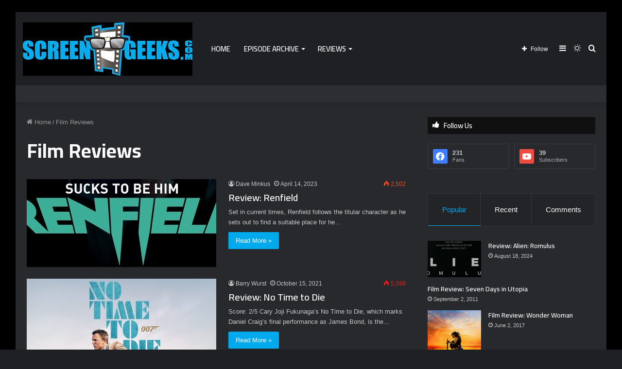

--- FILE ---
content_type: text/html; charset=UTF-8
request_url: http://www.screengeeks.com/category/film-reviews/page/2/
body_size: 18206
content:
<!DOCTYPE html>
<html lang="en-US" class="dark-skin" data-skin="dark">
<head>
	<meta charset="UTF-8" />
	<link rel="profile" href="http://gmpg.org/xfn/11" />
	<title>Film Reviews &#8211; Page 2 &#8211; ScreenGeeks.com</title>

<meta http-equiv='x-dns-prefetch-control' content='on'>
<link rel='dns-prefetch' href='//cdnjs.cloudflare.com' />
<link rel='dns-prefetch' href='//ajax.googleapis.com' />
<link rel='dns-prefetch' href='//fonts.googleapis.com' />
<link rel='dns-prefetch' href='//fonts.gstatic.com' />
<link rel='dns-prefetch' href='//s.gravatar.com' />
<link rel='dns-prefetch' href='//www.google-analytics.com' />
<link rel='preload' as='image' href='https://www.screengeeks.com/wp-content/uploads/2020/12/sbanner.jpg'>
<link rel='preload' as='font' href='http://www.screengeeks.com/wp-content/themes/jannah/assets/fonts/tielabs-fonticon/tielabs-fonticon.woff' type='font/woff' crossorigin='anonymous' />
<link rel='preload' as='font' href='http://www.screengeeks.com/wp-content/themes/jannah/assets/fonts/fontawesome/fa-solid-900.woff2' type='font/woff2' crossorigin='anonymous' />
<link rel='preload' as='font' href='http://www.screengeeks.com/wp-content/themes/jannah/assets/fonts/fontawesome/fa-brands-400.woff2' type='font/woff2' crossorigin='anonymous' />
<link rel='preload' as='font' href='http://www.screengeeks.com/wp-content/themes/jannah/assets/fonts/fontawesome/fa-regular-400.woff2' type='font/woff2' crossorigin='anonymous' />
<link rel='preload' as='script' href='https://ajax.googleapis.com/ajax/libs/webfont/1/webfont.js'>
<meta name='robots' content='max-image-preview:large' />
		<script type="text/javascript">try{if("undefined"!=typeof localStorage){var tieSkin=localStorage.getItem("tie-skin"),html=document.getElementsByTagName("html")[0].classList,htmlSkin="light";if(html.contains("dark-skin")&&(htmlSkin="dark"),null!=tieSkin&&tieSkin!=htmlSkin){html.add("tie-skin-inverted");var tieSkinInverted=!0}"dark"==tieSkin?html.add("dark-skin"):"light"==tieSkin&&html.remove("dark-skin")}}catch(t){console.log(t)}</script>
		<link rel='dns-prefetch' href='//www.screengeeks.com' />
<script type="text/javascript">
/* <![CDATA[ */
window._wpemojiSettings = {"baseUrl":"https:\/\/s.w.org\/images\/core\/emoji\/15.0.3\/72x72\/","ext":".png","svgUrl":"https:\/\/s.w.org\/images\/core\/emoji\/15.0.3\/svg\/","svgExt":".svg","source":{"concatemoji":"http:\/\/www.screengeeks.com\/wp-includes\/js\/wp-emoji-release.min.js?ver=6.6.4"}};
/*! This file is auto-generated */
!function(i,n){var o,s,e;function c(e){try{var t={supportTests:e,timestamp:(new Date).valueOf()};sessionStorage.setItem(o,JSON.stringify(t))}catch(e){}}function p(e,t,n){e.clearRect(0,0,e.canvas.width,e.canvas.height),e.fillText(t,0,0);var t=new Uint32Array(e.getImageData(0,0,e.canvas.width,e.canvas.height).data),r=(e.clearRect(0,0,e.canvas.width,e.canvas.height),e.fillText(n,0,0),new Uint32Array(e.getImageData(0,0,e.canvas.width,e.canvas.height).data));return t.every(function(e,t){return e===r[t]})}function u(e,t,n){switch(t){case"flag":return n(e,"\ud83c\udff3\ufe0f\u200d\u26a7\ufe0f","\ud83c\udff3\ufe0f\u200b\u26a7\ufe0f")?!1:!n(e,"\ud83c\uddfa\ud83c\uddf3","\ud83c\uddfa\u200b\ud83c\uddf3")&&!n(e,"\ud83c\udff4\udb40\udc67\udb40\udc62\udb40\udc65\udb40\udc6e\udb40\udc67\udb40\udc7f","\ud83c\udff4\u200b\udb40\udc67\u200b\udb40\udc62\u200b\udb40\udc65\u200b\udb40\udc6e\u200b\udb40\udc67\u200b\udb40\udc7f");case"emoji":return!n(e,"\ud83d\udc26\u200d\u2b1b","\ud83d\udc26\u200b\u2b1b")}return!1}function f(e,t,n){var r="undefined"!=typeof WorkerGlobalScope&&self instanceof WorkerGlobalScope?new OffscreenCanvas(300,150):i.createElement("canvas"),a=r.getContext("2d",{willReadFrequently:!0}),o=(a.textBaseline="top",a.font="600 32px Arial",{});return e.forEach(function(e){o[e]=t(a,e,n)}),o}function t(e){var t=i.createElement("script");t.src=e,t.defer=!0,i.head.appendChild(t)}"undefined"!=typeof Promise&&(o="wpEmojiSettingsSupports",s=["flag","emoji"],n.supports={everything:!0,everythingExceptFlag:!0},e=new Promise(function(e){i.addEventListener("DOMContentLoaded",e,{once:!0})}),new Promise(function(t){var n=function(){try{var e=JSON.parse(sessionStorage.getItem(o));if("object"==typeof e&&"number"==typeof e.timestamp&&(new Date).valueOf()<e.timestamp+604800&&"object"==typeof e.supportTests)return e.supportTests}catch(e){}return null}();if(!n){if("undefined"!=typeof Worker&&"undefined"!=typeof OffscreenCanvas&&"undefined"!=typeof URL&&URL.createObjectURL&&"undefined"!=typeof Blob)try{var e="postMessage("+f.toString()+"("+[JSON.stringify(s),u.toString(),p.toString()].join(",")+"));",r=new Blob([e],{type:"text/javascript"}),a=new Worker(URL.createObjectURL(r),{name:"wpTestEmojiSupports"});return void(a.onmessage=function(e){c(n=e.data),a.terminate(),t(n)})}catch(e){}c(n=f(s,u,p))}t(n)}).then(function(e){for(var t in e)n.supports[t]=e[t],n.supports.everything=n.supports.everything&&n.supports[t],"flag"!==t&&(n.supports.everythingExceptFlag=n.supports.everythingExceptFlag&&n.supports[t]);n.supports.everythingExceptFlag=n.supports.everythingExceptFlag&&!n.supports.flag,n.DOMReady=!1,n.readyCallback=function(){n.DOMReady=!0}}).then(function(){return e}).then(function(){var e;n.supports.everything||(n.readyCallback(),(e=n.source||{}).concatemoji?t(e.concatemoji):e.wpemoji&&e.twemoji&&(t(e.twemoji),t(e.wpemoji)))}))}((window,document),window._wpemojiSettings);
/* ]]> */
</script>
<style id='wp-emoji-styles-inline-css' type='text/css'>

	img.wp-smiley, img.emoji {
		display: inline !important;
		border: none !important;
		box-shadow: none !important;
		height: 1em !important;
		width: 1em !important;
		margin: 0 0.07em !important;
		vertical-align: -0.1em !important;
		background: none !important;
		padding: 0 !important;
	}
</style>
<style id='powerpress-player-block-style-inline-css' type='text/css'>


</style>
<style id='classic-theme-styles-inline-css' type='text/css'>
/*! This file is auto-generated */
.wp-block-button__link{color:#fff;background-color:#32373c;border-radius:9999px;box-shadow:none;text-decoration:none;padding:calc(.667em + 2px) calc(1.333em + 2px);font-size:1.125em}.wp-block-file__button{background:#32373c;color:#fff;text-decoration:none}
</style>
<style id='global-styles-inline-css' type='text/css'>
:root{--wp--preset--aspect-ratio--square: 1;--wp--preset--aspect-ratio--4-3: 4/3;--wp--preset--aspect-ratio--3-4: 3/4;--wp--preset--aspect-ratio--3-2: 3/2;--wp--preset--aspect-ratio--2-3: 2/3;--wp--preset--aspect-ratio--16-9: 16/9;--wp--preset--aspect-ratio--9-16: 9/16;--wp--preset--color--black: #000000;--wp--preset--color--cyan-bluish-gray: #abb8c3;--wp--preset--color--white: #ffffff;--wp--preset--color--pale-pink: #f78da7;--wp--preset--color--vivid-red: #cf2e2e;--wp--preset--color--luminous-vivid-orange: #ff6900;--wp--preset--color--luminous-vivid-amber: #fcb900;--wp--preset--color--light-green-cyan: #7bdcb5;--wp--preset--color--vivid-green-cyan: #00d084;--wp--preset--color--pale-cyan-blue: #8ed1fc;--wp--preset--color--vivid-cyan-blue: #0693e3;--wp--preset--color--vivid-purple: #9b51e0;--wp--preset--gradient--vivid-cyan-blue-to-vivid-purple: linear-gradient(135deg,rgba(6,147,227,1) 0%,rgb(155,81,224) 100%);--wp--preset--gradient--light-green-cyan-to-vivid-green-cyan: linear-gradient(135deg,rgb(122,220,180) 0%,rgb(0,208,130) 100%);--wp--preset--gradient--luminous-vivid-amber-to-luminous-vivid-orange: linear-gradient(135deg,rgba(252,185,0,1) 0%,rgba(255,105,0,1) 100%);--wp--preset--gradient--luminous-vivid-orange-to-vivid-red: linear-gradient(135deg,rgba(255,105,0,1) 0%,rgb(207,46,46) 100%);--wp--preset--gradient--very-light-gray-to-cyan-bluish-gray: linear-gradient(135deg,rgb(238,238,238) 0%,rgb(169,184,195) 100%);--wp--preset--gradient--cool-to-warm-spectrum: linear-gradient(135deg,rgb(74,234,220) 0%,rgb(151,120,209) 20%,rgb(207,42,186) 40%,rgb(238,44,130) 60%,rgb(251,105,98) 80%,rgb(254,248,76) 100%);--wp--preset--gradient--blush-light-purple: linear-gradient(135deg,rgb(255,206,236) 0%,rgb(152,150,240) 100%);--wp--preset--gradient--blush-bordeaux: linear-gradient(135deg,rgb(254,205,165) 0%,rgb(254,45,45) 50%,rgb(107,0,62) 100%);--wp--preset--gradient--luminous-dusk: linear-gradient(135deg,rgb(255,203,112) 0%,rgb(199,81,192) 50%,rgb(65,88,208) 100%);--wp--preset--gradient--pale-ocean: linear-gradient(135deg,rgb(255,245,203) 0%,rgb(182,227,212) 50%,rgb(51,167,181) 100%);--wp--preset--gradient--electric-grass: linear-gradient(135deg,rgb(202,248,128) 0%,rgb(113,206,126) 100%);--wp--preset--gradient--midnight: linear-gradient(135deg,rgb(2,3,129) 0%,rgb(40,116,252) 100%);--wp--preset--font-size--small: 13px;--wp--preset--font-size--medium: 20px;--wp--preset--font-size--large: 36px;--wp--preset--font-size--x-large: 42px;--wp--preset--spacing--20: 0.44rem;--wp--preset--spacing--30: 0.67rem;--wp--preset--spacing--40: 1rem;--wp--preset--spacing--50: 1.5rem;--wp--preset--spacing--60: 2.25rem;--wp--preset--spacing--70: 3.38rem;--wp--preset--spacing--80: 5.06rem;--wp--preset--shadow--natural: 6px 6px 9px rgba(0, 0, 0, 0.2);--wp--preset--shadow--deep: 12px 12px 50px rgba(0, 0, 0, 0.4);--wp--preset--shadow--sharp: 6px 6px 0px rgba(0, 0, 0, 0.2);--wp--preset--shadow--outlined: 6px 6px 0px -3px rgba(255, 255, 255, 1), 6px 6px rgba(0, 0, 0, 1);--wp--preset--shadow--crisp: 6px 6px 0px rgba(0, 0, 0, 1);}:where(.is-layout-flex){gap: 0.5em;}:where(.is-layout-grid){gap: 0.5em;}body .is-layout-flex{display: flex;}.is-layout-flex{flex-wrap: wrap;align-items: center;}.is-layout-flex > :is(*, div){margin: 0;}body .is-layout-grid{display: grid;}.is-layout-grid > :is(*, div){margin: 0;}:where(.wp-block-columns.is-layout-flex){gap: 2em;}:where(.wp-block-columns.is-layout-grid){gap: 2em;}:where(.wp-block-post-template.is-layout-flex){gap: 1.25em;}:where(.wp-block-post-template.is-layout-grid){gap: 1.25em;}.has-black-color{color: var(--wp--preset--color--black) !important;}.has-cyan-bluish-gray-color{color: var(--wp--preset--color--cyan-bluish-gray) !important;}.has-white-color{color: var(--wp--preset--color--white) !important;}.has-pale-pink-color{color: var(--wp--preset--color--pale-pink) !important;}.has-vivid-red-color{color: var(--wp--preset--color--vivid-red) !important;}.has-luminous-vivid-orange-color{color: var(--wp--preset--color--luminous-vivid-orange) !important;}.has-luminous-vivid-amber-color{color: var(--wp--preset--color--luminous-vivid-amber) !important;}.has-light-green-cyan-color{color: var(--wp--preset--color--light-green-cyan) !important;}.has-vivid-green-cyan-color{color: var(--wp--preset--color--vivid-green-cyan) !important;}.has-pale-cyan-blue-color{color: var(--wp--preset--color--pale-cyan-blue) !important;}.has-vivid-cyan-blue-color{color: var(--wp--preset--color--vivid-cyan-blue) !important;}.has-vivid-purple-color{color: var(--wp--preset--color--vivid-purple) !important;}.has-black-background-color{background-color: var(--wp--preset--color--black) !important;}.has-cyan-bluish-gray-background-color{background-color: var(--wp--preset--color--cyan-bluish-gray) !important;}.has-white-background-color{background-color: var(--wp--preset--color--white) !important;}.has-pale-pink-background-color{background-color: var(--wp--preset--color--pale-pink) !important;}.has-vivid-red-background-color{background-color: var(--wp--preset--color--vivid-red) !important;}.has-luminous-vivid-orange-background-color{background-color: var(--wp--preset--color--luminous-vivid-orange) !important;}.has-luminous-vivid-amber-background-color{background-color: var(--wp--preset--color--luminous-vivid-amber) !important;}.has-light-green-cyan-background-color{background-color: var(--wp--preset--color--light-green-cyan) !important;}.has-vivid-green-cyan-background-color{background-color: var(--wp--preset--color--vivid-green-cyan) !important;}.has-pale-cyan-blue-background-color{background-color: var(--wp--preset--color--pale-cyan-blue) !important;}.has-vivid-cyan-blue-background-color{background-color: var(--wp--preset--color--vivid-cyan-blue) !important;}.has-vivid-purple-background-color{background-color: var(--wp--preset--color--vivid-purple) !important;}.has-black-border-color{border-color: var(--wp--preset--color--black) !important;}.has-cyan-bluish-gray-border-color{border-color: var(--wp--preset--color--cyan-bluish-gray) !important;}.has-white-border-color{border-color: var(--wp--preset--color--white) !important;}.has-pale-pink-border-color{border-color: var(--wp--preset--color--pale-pink) !important;}.has-vivid-red-border-color{border-color: var(--wp--preset--color--vivid-red) !important;}.has-luminous-vivid-orange-border-color{border-color: var(--wp--preset--color--luminous-vivid-orange) !important;}.has-luminous-vivid-amber-border-color{border-color: var(--wp--preset--color--luminous-vivid-amber) !important;}.has-light-green-cyan-border-color{border-color: var(--wp--preset--color--light-green-cyan) !important;}.has-vivid-green-cyan-border-color{border-color: var(--wp--preset--color--vivid-green-cyan) !important;}.has-pale-cyan-blue-border-color{border-color: var(--wp--preset--color--pale-cyan-blue) !important;}.has-vivid-cyan-blue-border-color{border-color: var(--wp--preset--color--vivid-cyan-blue) !important;}.has-vivid-purple-border-color{border-color: var(--wp--preset--color--vivid-purple) !important;}.has-vivid-cyan-blue-to-vivid-purple-gradient-background{background: var(--wp--preset--gradient--vivid-cyan-blue-to-vivid-purple) !important;}.has-light-green-cyan-to-vivid-green-cyan-gradient-background{background: var(--wp--preset--gradient--light-green-cyan-to-vivid-green-cyan) !important;}.has-luminous-vivid-amber-to-luminous-vivid-orange-gradient-background{background: var(--wp--preset--gradient--luminous-vivid-amber-to-luminous-vivid-orange) !important;}.has-luminous-vivid-orange-to-vivid-red-gradient-background{background: var(--wp--preset--gradient--luminous-vivid-orange-to-vivid-red) !important;}.has-very-light-gray-to-cyan-bluish-gray-gradient-background{background: var(--wp--preset--gradient--very-light-gray-to-cyan-bluish-gray) !important;}.has-cool-to-warm-spectrum-gradient-background{background: var(--wp--preset--gradient--cool-to-warm-spectrum) !important;}.has-blush-light-purple-gradient-background{background: var(--wp--preset--gradient--blush-light-purple) !important;}.has-blush-bordeaux-gradient-background{background: var(--wp--preset--gradient--blush-bordeaux) !important;}.has-luminous-dusk-gradient-background{background: var(--wp--preset--gradient--luminous-dusk) !important;}.has-pale-ocean-gradient-background{background: var(--wp--preset--gradient--pale-ocean) !important;}.has-electric-grass-gradient-background{background: var(--wp--preset--gradient--electric-grass) !important;}.has-midnight-gradient-background{background: var(--wp--preset--gradient--midnight) !important;}.has-small-font-size{font-size: var(--wp--preset--font-size--small) !important;}.has-medium-font-size{font-size: var(--wp--preset--font-size--medium) !important;}.has-large-font-size{font-size: var(--wp--preset--font-size--large) !important;}.has-x-large-font-size{font-size: var(--wp--preset--font-size--x-large) !important;}
:where(.wp-block-post-template.is-layout-flex){gap: 1.25em;}:where(.wp-block-post-template.is-layout-grid){gap: 1.25em;}
:where(.wp-block-columns.is-layout-flex){gap: 2em;}:where(.wp-block-columns.is-layout-grid){gap: 2em;}
:root :where(.wp-block-pullquote){font-size: 1.5em;line-height: 1.6;}
</style>
<link rel='stylesheet' id='prefix-style-css' href='http://www.screengeeks.com/wp-content/plugins/wp-share-buttons/style/front.end.css?ver=6.6.4' type='text/css' media='all' />
<link rel='stylesheet' id='ppress-frontend-css' href='http://www.screengeeks.com/wp-content/plugins/wp-user-avatar/assets/css/frontend.min.css?ver=4.15.11' type='text/css' media='all' />
<link rel='stylesheet' id='ppress-flatpickr-css' href='http://www.screengeeks.com/wp-content/plugins/wp-user-avatar/assets/flatpickr/flatpickr.min.css?ver=4.15.11' type='text/css' media='all' />
<link rel='stylesheet' id='ppress-select2-css' href='http://www.screengeeks.com/wp-content/plugins/wp-user-avatar/assets/select2/select2.min.css?ver=6.6.4' type='text/css' media='all' />
<link rel='stylesheet' id='tie-css-base-css' href='http://www.screengeeks.com/wp-content/themes/jannah/assets/css/base.min.css?ver=5.4.3' type='text/css' media='all' />
<link rel='stylesheet' id='tie-css-styles-css' href='http://www.screengeeks.com/wp-content/themes/jannah/assets/css/style.min.css?ver=5.4.3' type='text/css' media='all' />
<link rel='stylesheet' id='tie-css-widgets-css' href='http://www.screengeeks.com/wp-content/themes/jannah/assets/css/widgets.min.css?ver=5.4.3' type='text/css' media='all' />
<link rel='stylesheet' id='tie-css-helpers-css' href='http://www.screengeeks.com/wp-content/themes/jannah/assets/css/helpers.min.css?ver=5.4.3' type='text/css' media='all' />
<link rel='stylesheet' id='tie-fontawesome5-css' href='http://www.screengeeks.com/wp-content/themes/jannah/assets/css/fontawesome.css?ver=5.4.3' type='text/css' media='all' />
<link rel='stylesheet' id='tie-css-ilightbox-css' href='http://www.screengeeks.com/wp-content/themes/jannah/assets/ilightbox/dark-skin/skin.css?ver=5.4.3' type='text/css' media='all' />
<link rel='stylesheet' id='tie-css-shortcodes-css' href='http://www.screengeeks.com/wp-content/themes/jannah/assets/css/plugins/shortcodes.min.css?ver=5.4.3' type='text/css' media='all' />
<link rel='stylesheet' id='taqyeem-styles-css' href='http://www.screengeeks.com/wp-content/themes/jannah/assets/css/plugins/taqyeem.min.css?ver=5.4.3' type='text/css' media='all' />
<style id='taqyeem-styles-inline-css' type='text/css'>
.wf-active .logo-text,.wf-active h1,.wf-active h2,.wf-active h3,.wf-active h4,.wf-active h5,.wf-active h6,.wf-active .the-subtitle{font-family: 'Cairo';}.wf-active #main-nav .main-menu > ul > li > a{font-family: 'Cairo';}#main-nav .main-menu > ul > li > a{font-size: 15px;text-transform: uppercase;}#tie-body{background-color: #000000;}.background-overlay {background-image: url(http://www.screengeeks.com/wp-content/themes/jannah/assets/images/bg-dots.png);background-color: rgba(0,0,0,0.7);}.brand-title,a:hover,.tie-popup-search-submit,#logo.text-logo a,.theme-header nav .components #search-submit:hover,.theme-header .header-nav .components > li:hover > a,.theme-header .header-nav .components li a:hover,.main-menu ul.cats-vertical li a.is-active,.main-menu ul.cats-vertical li a:hover,.main-nav li.mega-menu .post-meta a:hover,.main-nav li.mega-menu .post-box-title a:hover,.search-in-main-nav.autocomplete-suggestions a:hover,#main-nav .menu ul:not(.cats-horizontal) li:hover > a,#main-nav .menu ul li.current-menu-item:not(.mega-link-column) > a,.top-nav .menu li:hover > a,.top-nav .menu > .tie-current-menu > a,.search-in-top-nav.autocomplete-suggestions .post-title a:hover,div.mag-box .mag-box-options .mag-box-filter-links a.active,.mag-box-filter-links .flexMenu-viewMore:hover > a,.stars-rating-active,body .tabs.tabs .active > a,.video-play-icon,.spinner-circle:after,#go-to-content:hover,.comment-list .comment-author .fn,.commentlist .comment-author .fn,blockquote::before,blockquote cite,blockquote.quote-simple p,.multiple-post-pages a:hover,#story-index li .is-current,.latest-tweets-widget .twitter-icon-wrap span,.wide-slider-nav-wrapper .slide,.wide-next-prev-slider-wrapper .tie-slider-nav li:hover span,.review-final-score h3,#mobile-menu-icon:hover .menu-text,body .entry a,.dark-skin body .entry a,.entry .post-bottom-meta a:hover,.comment-list .comment-content a,q a,blockquote a,.widget.tie-weather-widget .icon-basecloud-bg:after,.site-footer a:hover,.site-footer .stars-rating-active,.site-footer .twitter-icon-wrap span,.site-info a:hover{color: #00adef;}#instagram-link a:hover{color: #00adef !important;border-color: #00adef !important;}[type='submit'],.button,.generic-button a,.generic-button button,.theme-header .header-nav .comp-sub-menu a.button.guest-btn:hover,.theme-header .header-nav .comp-sub-menu a.checkout-button,nav.main-nav .menu > li.tie-current-menu > a,nav.main-nav .menu > li:hover > a,.main-menu .mega-links-head:after,.main-nav .mega-menu.mega-cat .cats-horizontal li a.is-active,#mobile-menu-icon:hover .nav-icon,#mobile-menu-icon:hover .nav-icon:before,#mobile-menu-icon:hover .nav-icon:after,.search-in-main-nav.autocomplete-suggestions a.button,.search-in-top-nav.autocomplete-suggestions a.button,.spinner > div,.post-cat,.pages-numbers li.current span,.multiple-post-pages > span,#tie-wrapper .mejs-container .mejs-controls,.mag-box-filter-links a:hover,.slider-arrow-nav a:not(.pagination-disabled):hover,.comment-list .reply a:hover,.commentlist .reply a:hover,#reading-position-indicator,#story-index-icon,.videos-block .playlist-title,.review-percentage .review-item span span,.tie-slick-dots li.slick-active button,.tie-slick-dots li button:hover,.digital-rating-static,.timeline-widget li a:hover .date:before,#wp-calendar #today,.posts-list-counter li.widget-post-list:before,.cat-counter a + span,.tie-slider-nav li span:hover,.fullwidth-area .widget_tag_cloud .tagcloud a:hover,.magazine2:not(.block-head-4) .dark-widgetized-area ul.tabs a:hover,.magazine2:not(.block-head-4) .dark-widgetized-area ul.tabs .active a,.magazine1 .dark-widgetized-area ul.tabs a:hover,.magazine1 .dark-widgetized-area ul.tabs .active a,.block-head-4.magazine2 .dark-widgetized-area .tabs.tabs .active a,.block-head-4.magazine2 .dark-widgetized-area .tabs > .active a:before,.block-head-4.magazine2 .dark-widgetized-area .tabs > .active a:after,.demo_store,.demo #logo:after,.demo #sticky-logo:after,.widget.tie-weather-widget,span.video-close-btn:hover,#go-to-top,.latest-tweets-widget .slider-links .button:not(:hover){background-color: #00adef;color: #FFFFFF;}.tie-weather-widget .widget-title .the-subtitle,.block-head-4.magazine2 #footer .tabs .active a:hover{color: #FFFFFF;}pre,code,.pages-numbers li.current span,.theme-header .header-nav .comp-sub-menu a.button.guest-btn:hover,.multiple-post-pages > span,.post-content-slideshow .tie-slider-nav li span:hover,#tie-body .tie-slider-nav li > span:hover,.slider-arrow-nav a:not(.pagination-disabled):hover,.main-nav .mega-menu.mega-cat .cats-horizontal li a.is-active,.main-nav .mega-menu.mega-cat .cats-horizontal li a:hover,.main-menu .menu > li > .menu-sub-content{border-color: #00adef;}.main-menu .menu > li.tie-current-menu{border-bottom-color: #00adef;}.top-nav .menu li.tie-current-menu > a:before,.top-nav .menu li.menu-item-has-children:hover > a:before{border-top-color: #00adef;}.main-nav .main-menu .menu > li.tie-current-menu > a:before,.main-nav .main-menu .menu > li:hover > a:before{border-top-color: #FFFFFF;}header.main-nav-light .main-nav .menu-item-has-children li:hover > a:before,header.main-nav-light .main-nav .mega-menu li:hover > a:before{border-left-color: #00adef;}.rtl header.main-nav-light .main-nav .menu-item-has-children li:hover > a:before,.rtl header.main-nav-light .main-nav .mega-menu li:hover > a:before{border-right-color: #00adef;border-left-color: transparent;}.top-nav ul.menu li .menu-item-has-children:hover > a:before{border-top-color: transparent;border-left-color: #00adef;}.rtl .top-nav ul.menu li .menu-item-has-children:hover > a:before{border-left-color: transparent;border-right-color: #00adef;}#footer-widgets-container{border-top: 8px solid #00adef;-webkit-box-shadow: 0 -5px 0 rgba(0,0,0,0.07); -moz-box-shadow: 0 -8px 0 rgba(0,0,0,0.07); box-shadow: 0 -8px 0 rgba(0,0,0,0.07);}::-moz-selection{background-color: #00adef;color: #FFFFFF;}::selection{background-color: #00adef;color: #FFFFFF;}circle.circle_bar{stroke: #00adef;}#reading-position-indicator{box-shadow: 0 0 10px rgba( 0,173,239,0.7);}#logo.text-logo a:hover,body .entry a:hover,.dark-skin body .entry a:hover,.comment-list .comment-content a:hover,.block-head-4.magazine2 .site-footer .tabs li a:hover,q a:hover,blockquote a:hover{color: #007bbd;}.button:hover,input[type='submit']:hover,.generic-button a:hover,.generic-button button:hover,a.post-cat:hover,.site-footer .button:hover,.site-footer [type='submit']:hover,.search-in-main-nav.autocomplete-suggestions a.button:hover,.search-in-top-nav.autocomplete-suggestions a.button:hover,.theme-header .header-nav .comp-sub-menu a.checkout-button:hover{background-color: #007bbd;color: #FFFFFF;}.theme-header .header-nav .comp-sub-menu a.checkout-button:not(:hover),body .entry a.button{color: #FFFFFF;}#story-index.is-compact .story-index-content{background-color: #00adef;}#story-index.is-compact .story-index-content a,#story-index.is-compact .story-index-content .is-current{color: #FFFFFF;}#tie-body .section-title-default,#tie-body .mag-box-title,#tie-body #comments-title,#tie-body .review-box-header,#tie-body .comment-reply-title,#tie-body .comment-reply-title,#tie-body .related.products > h2,#tie-body .up-sells > h2,#tie-body .cross-sells > h2,#tie-body .cart_totals > h2,#tie-body .bbp-form legend{color: #FFFFFF;background-color: #00adef;}#tie-body .mag-box-filter-links > li > a,#tie-body .mag-box-title h3 a,#tie-body .block-more-button{color: #FFFFFF;}#tie-body .flexMenu-viewMore:hover > a{color: #00adef;}#tie-body .mag-box-filter-links > li > a:hover,#tie-body .mag-box-filter-links li > a.active{background-color: #FFFFFF;color: #00adef;}#tie-body .slider-arrow-nav a{border-color: rgba(#FFFFFF ,0.2);color: #FFFFFF;}#tie-body .mag-box-title a.pagination-disabled,#tie-body .mag-box-title a.pagination-disabled:hover{color: #FFFFFF !important;}#tie-body .slider-arrow-nav a:not(.pagination-disabled):hover{background-color: #FFFFFF;border-color: #FFFFFF;color: #00adef;}.brand-title,a:hover,.tie-popup-search-submit,#logo.text-logo a,.theme-header nav .components #search-submit:hover,.theme-header .header-nav .components > li:hover > a,.theme-header .header-nav .components li a:hover,.main-menu ul.cats-vertical li a.is-active,.main-menu ul.cats-vertical li a:hover,.main-nav li.mega-menu .post-meta a:hover,.main-nav li.mega-menu .post-box-title a:hover,.search-in-main-nav.autocomplete-suggestions a:hover,#main-nav .menu ul:not(.cats-horizontal) li:hover > a,#main-nav .menu ul li.current-menu-item:not(.mega-link-column) > a,.top-nav .menu li:hover > a,.top-nav .menu > .tie-current-menu > a,.search-in-top-nav.autocomplete-suggestions .post-title a:hover,div.mag-box .mag-box-options .mag-box-filter-links a.active,.mag-box-filter-links .flexMenu-viewMore:hover > a,.stars-rating-active,body .tabs.tabs .active > a,.video-play-icon,.spinner-circle:after,#go-to-content:hover,.comment-list .comment-author .fn,.commentlist .comment-author .fn,blockquote::before,blockquote cite,blockquote.quote-simple p,.multiple-post-pages a:hover,#story-index li .is-current,.latest-tweets-widget .twitter-icon-wrap span,.wide-slider-nav-wrapper .slide,.wide-next-prev-slider-wrapper .tie-slider-nav li:hover span,.review-final-score h3,#mobile-menu-icon:hover .menu-text,body .entry a,.dark-skin body .entry a,.entry .post-bottom-meta a:hover,.comment-list .comment-content a,q a,blockquote a,.widget.tie-weather-widget .icon-basecloud-bg:after,.site-footer a:hover,.site-footer .stars-rating-active,.site-footer .twitter-icon-wrap span,.site-info a:hover{color: #00adef;}#instagram-link a:hover{color: #00adef !important;border-color: #00adef !important;}[type='submit'],.button,.generic-button a,.generic-button button,.theme-header .header-nav .comp-sub-menu a.button.guest-btn:hover,.theme-header .header-nav .comp-sub-menu a.checkout-button,nav.main-nav .menu > li.tie-current-menu > a,nav.main-nav .menu > li:hover > a,.main-menu .mega-links-head:after,.main-nav .mega-menu.mega-cat .cats-horizontal li a.is-active,#mobile-menu-icon:hover .nav-icon,#mobile-menu-icon:hover .nav-icon:before,#mobile-menu-icon:hover .nav-icon:after,.search-in-main-nav.autocomplete-suggestions a.button,.search-in-top-nav.autocomplete-suggestions a.button,.spinner > div,.post-cat,.pages-numbers li.current span,.multiple-post-pages > span,#tie-wrapper .mejs-container .mejs-controls,.mag-box-filter-links a:hover,.slider-arrow-nav a:not(.pagination-disabled):hover,.comment-list .reply a:hover,.commentlist .reply a:hover,#reading-position-indicator,#story-index-icon,.videos-block .playlist-title,.review-percentage .review-item span span,.tie-slick-dots li.slick-active button,.tie-slick-dots li button:hover,.digital-rating-static,.timeline-widget li a:hover .date:before,#wp-calendar #today,.posts-list-counter li.widget-post-list:before,.cat-counter a + span,.tie-slider-nav li span:hover,.fullwidth-area .widget_tag_cloud .tagcloud a:hover,.magazine2:not(.block-head-4) .dark-widgetized-area ul.tabs a:hover,.magazine2:not(.block-head-4) .dark-widgetized-area ul.tabs .active a,.magazine1 .dark-widgetized-area ul.tabs a:hover,.magazine1 .dark-widgetized-area ul.tabs .active a,.block-head-4.magazine2 .dark-widgetized-area .tabs.tabs .active a,.block-head-4.magazine2 .dark-widgetized-area .tabs > .active a:before,.block-head-4.magazine2 .dark-widgetized-area .tabs > .active a:after,.demo_store,.demo #logo:after,.demo #sticky-logo:after,.widget.tie-weather-widget,span.video-close-btn:hover,#go-to-top,.latest-tweets-widget .slider-links .button:not(:hover){background-color: #00adef;color: #FFFFFF;}.tie-weather-widget .widget-title .the-subtitle,.block-head-4.magazine2 #footer .tabs .active a:hover{color: #FFFFFF;}pre,code,.pages-numbers li.current span,.theme-header .header-nav .comp-sub-menu a.button.guest-btn:hover,.multiple-post-pages > span,.post-content-slideshow .tie-slider-nav li span:hover,#tie-body .tie-slider-nav li > span:hover,.slider-arrow-nav a:not(.pagination-disabled):hover,.main-nav .mega-menu.mega-cat .cats-horizontal li a.is-active,.main-nav .mega-menu.mega-cat .cats-horizontal li a:hover,.main-menu .menu > li > .menu-sub-content{border-color: #00adef;}.main-menu .menu > li.tie-current-menu{border-bottom-color: #00adef;}.top-nav .menu li.tie-current-menu > a:before,.top-nav .menu li.menu-item-has-children:hover > a:before{border-top-color: #00adef;}.main-nav .main-menu .menu > li.tie-current-menu > a:before,.main-nav .main-menu .menu > li:hover > a:before{border-top-color: #FFFFFF;}header.main-nav-light .main-nav .menu-item-has-children li:hover > a:before,header.main-nav-light .main-nav .mega-menu li:hover > a:before{border-left-color: #00adef;}.rtl header.main-nav-light .main-nav .menu-item-has-children li:hover > a:before,.rtl header.main-nav-light .main-nav .mega-menu li:hover > a:before{border-right-color: #00adef;border-left-color: transparent;}.top-nav ul.menu li .menu-item-has-children:hover > a:before{border-top-color: transparent;border-left-color: #00adef;}.rtl .top-nav ul.menu li .menu-item-has-children:hover > a:before{border-left-color: transparent;border-right-color: #00adef;}#footer-widgets-container{border-top: 8px solid #00adef;-webkit-box-shadow: 0 -5px 0 rgba(0,0,0,0.07); -moz-box-shadow: 0 -8px 0 rgba(0,0,0,0.07); box-shadow: 0 -8px 0 rgba(0,0,0,0.07);}::-moz-selection{background-color: #00adef;color: #FFFFFF;}::selection{background-color: #00adef;color: #FFFFFF;}circle.circle_bar{stroke: #00adef;}#reading-position-indicator{box-shadow: 0 0 10px rgba( 0,173,239,0.7);}#logo.text-logo a:hover,body .entry a:hover,.dark-skin body .entry a:hover,.comment-list .comment-content a:hover,.block-head-4.magazine2 .site-footer .tabs li a:hover,q a:hover,blockquote a:hover{color: #007bbd;}.button:hover,input[type='submit']:hover,.generic-button a:hover,.generic-button button:hover,a.post-cat:hover,.site-footer .button:hover,.site-footer [type='submit']:hover,.search-in-main-nav.autocomplete-suggestions a.button:hover,.search-in-top-nav.autocomplete-suggestions a.button:hover,.theme-header .header-nav .comp-sub-menu a.checkout-button:hover{background-color: #007bbd;color: #FFFFFF;}.theme-header .header-nav .comp-sub-menu a.checkout-button:not(:hover),body .entry a.button{color: #FFFFFF;}#story-index.is-compact .story-index-content{background-color: #00adef;}#story-index.is-compact .story-index-content a,#story-index.is-compact .story-index-content .is-current{color: #FFFFFF;}#tie-body .section-title-default,#tie-body .mag-box-title,#tie-body #comments-title,#tie-body .review-box-header,#tie-body .comment-reply-title,#tie-body .comment-reply-title,#tie-body .related.products > h2,#tie-body .up-sells > h2,#tie-body .cross-sells > h2,#tie-body .cart_totals > h2,#tie-body .bbp-form legend{color: #FFFFFF;background-color: #00adef;}#tie-body .mag-box-filter-links > li > a,#tie-body .mag-box-title h3 a,#tie-body .block-more-button{color: #FFFFFF;}#tie-body .flexMenu-viewMore:hover > a{color: #00adef;}#tie-body .mag-box-filter-links > li > a:hover,#tie-body .mag-box-filter-links li > a.active{background-color: #FFFFFF;color: #00adef;}#tie-body .slider-arrow-nav a{border-color: rgba(#FFFFFF ,0.2);color: #FFFFFF;}#tie-body .mag-box-title a.pagination-disabled,#tie-body .mag-box-title a.pagination-disabled:hover{color: #FFFFFF !important;}#tie-body .slider-arrow-nav a:not(.pagination-disabled):hover{background-color: #FFFFFF;border-color: #FFFFFF;color: #00adef;}#top-nav .breaking-title{color: #FFFFFF;}#top-nav .breaking-title:before{background-color: #3b3d42;}#top-nav .breaking-news-nav li:hover{background-color: #3b3d42;border-color: #3b3d42;}.tie-cat-69,.tie-cat-item-69 > span{background-color:#e67e22 !important;color:#FFFFFF !important;}.tie-cat-69:after{border-top-color:#e67e22 !important;}.tie-cat-69:hover{background-color:#c86004 !important;}.tie-cat-69:hover:after{border-top-color:#c86004 !important;}.tie-cat-77,.tie-cat-item-77 > span{background-color:#2ecc71 !important;color:#FFFFFF !important;}.tie-cat-77:after{border-top-color:#2ecc71 !important;}.tie-cat-77:hover{background-color:#10ae53 !important;}.tie-cat-77:hover:after{border-top-color:#10ae53 !important;}.tie-cat-79,.tie-cat-item-79 > span{background-color:#9b59b6 !important;color:#FFFFFF !important;}.tie-cat-79:after{border-top-color:#9b59b6 !important;}.tie-cat-79:hover{background-color:#7d3b98 !important;}.tie-cat-79:hover:after{border-top-color:#7d3b98 !important;}.tie-cat-83,.tie-cat-item-83 > span{background-color:#34495e !important;color:#FFFFFF !important;}.tie-cat-83:after{border-top-color:#34495e !important;}.tie-cat-83:hover{background-color:#162b40 !important;}.tie-cat-83:hover:after{border-top-color:#162b40 !important;}.tie-cat-85,.tie-cat-item-85 > span{background-color:#795548 !important;color:#FFFFFF !important;}.tie-cat-85:after{border-top-color:#795548 !important;}.tie-cat-85:hover{background-color:#5b372a !important;}.tie-cat-85:hover:after{border-top-color:#5b372a !important;}.tie-cat-86,.tie-cat-item-86 > span{background-color:#4CAF50 !important;color:#FFFFFF !important;}.tie-cat-86:after{border-top-color:#4CAF50 !important;}.tie-cat-86:hover{background-color:#2e9132 !important;}.tie-cat-86:hover:after{border-top-color:#2e9132 !important;}@media (max-width: 991px){.side-aside.dark-skin{background: #00c6d8;background: -webkit-linear-gradient(135deg,#00adef,#00c6d8 );background: -moz-linear-gradient(135deg,#00adef,#00c6d8 );background: -o-linear-gradient(135deg,#00adef,#00c6d8 );background: linear-gradient(135deg,#00c6d8,#00adef );}}
</style>
<script type="text/javascript" src="http://www.screengeeks.com/wp-includes/js/jquery/jquery.min.js?ver=3.7.1" id="jquery-core-js"></script>
<script type="text/javascript" src="http://www.screengeeks.com/wp-includes/js/jquery/jquery-migrate.min.js?ver=3.4.1" id="jquery-migrate-js"></script>
<script type="text/javascript" src="http://www.screengeeks.com/wp-content/plugins/wp-user-avatar/assets/flatpickr/flatpickr.min.js?ver=4.15.11" id="ppress-flatpickr-js"></script>
<script type="text/javascript" src="http://www.screengeeks.com/wp-content/plugins/wp-user-avatar/assets/select2/select2.min.js?ver=4.15.11" id="ppress-select2-js"></script>
<link rel="https://api.w.org/" href="http://www.screengeeks.com/wp-json/" /><link rel="alternate" title="JSON" type="application/json" href="http://www.screengeeks.com/wp-json/wp/v2/categories/7" /><link rel="EditURI" type="application/rsd+xml" title="RSD" href="http://www.screengeeks.com/xmlrpc.php?rsd" />
<meta name="generator" content="WordPress 6.6.4" />
            <script type="text/javascript"><!--
                                function powerpress_pinw(pinw_url){window.open(pinw_url, 'PowerPressPlayer','toolbar=0,status=0,resizable=1,width=460,height=320');	return false;}
                //-->
            </script>
            <script type='text/javascript'>
/* <![CDATA[ */
var taqyeem = {"ajaxurl":"http://www.screengeeks.com/wp-admin/admin-ajax.php" , "your_rating":"Your Rating:"};
/* ]]> */
</script>

<meta http-equiv="X-UA-Compatible" content="IE=edge">
<meta name="theme-color" content="#00adef" /><meta name="viewport" content="width=device-width, initial-scale=1.0" /><link rel="icon" href="http://www.screengeeks.com/wp-content/uploads/2020/12/RSSFeed4-150x150.jpg" sizes="32x32" />
<link rel="icon" href="http://www.screengeeks.com/wp-content/uploads/2020/12/RSSFeed4.jpg" sizes="192x192" />
<link rel="apple-touch-icon" href="http://www.screengeeks.com/wp-content/uploads/2020/12/RSSFeed4.jpg" />
<meta name="msapplication-TileImage" content="http://www.screengeeks.com/wp-content/uploads/2020/12/RSSFeed4.jpg" />
</head>

<body id="tie-body" class="archive paged category category-film-reviews category-7 paged-2 category-paged-2 tie-no-js boxed-layout framed-layout block-head-7 magazine2 is-thumb-overlay-disabled is-desktop is-header-layout-4 sidebar-right has-sidebar hide_share_post_top hide_share_post_bottom">



<div class="background-overlay">

	<div id="tie-container" class="site tie-container">

		
		<div id="tie-wrapper">

			
<header id="theme-header" class="theme-header header-layout-4 header-layout-1 main-nav-dark main-nav-default-dark main-nav-below no-stream-item top-nav-active top-nav-dark top-nav-default-dark top-nav-below top-nav-below-main-nav has-shadow is-stretch-header has-normal-width-logo mobile-header-default">
	
<div class="main-nav-wrapper">
	<nav id="main-nav" data-skin="search-in-main-nav" class="main-nav header-nav live-search-parent" style="line-height:150px" aria-label="Primary Navigation">
		<div class="container">

			<div class="main-menu-wrapper">

				<div id="mobile-header-components-area_1" class="mobile-header-components"><ul class="components"><li class="mobile-component_menu custom-menu-link"><a href="#" id="mobile-menu-icon" class=""><span class="tie-mobile-menu-icon nav-icon is-layout-1"></span><span class="screen-reader-text">Menu</span></a></li></ul></div>
						<div class="header-layout-1-logo" style="width:349px">
							
		<div id="logo" class="image-logo" >

			
			<a title="ScreenGeeks.com" href="http://www.screengeeks.com/">
				
				<picture class="tie-logo-default tie-logo-picture">
					<source class="tie-logo-source-default tie-logo-source" srcset="https://www.screengeeks.com/wp-content/uploads/2020/12/sbanner.jpg">
					<img class="tie-logo-img-default tie-logo-img" src="https://www.screengeeks.com/wp-content/uploads/2020/12/sbanner.jpg" alt="ScreenGeeks.com" width="349" height="110" style="max-height:110px; width: auto;" />
				</picture>
						</a>

			
		</div><!-- #logo /-->

								</div>

						<div id="mobile-header-components-area_2" class="mobile-header-components"><ul class="components"><li class="mobile-component_search custom-menu-link">
				<a href="#" class="tie-search-trigger-mobile">
					<span class="tie-icon-search tie-search-icon" aria-hidden="true"></span>
					<span class="screen-reader-text">Search for</span>
				</a>
			</li></ul></div>
				<div id="menu-components-wrap">

					
					<div class="main-menu main-menu-wrap tie-alignleft">
						<div id="main-nav-menu" class="main-menu header-menu"><ul id="menu-tielabs-main-menu" class="menu" role="menubar"><li id="menu-item-4016" class="menu-item menu-item-type-custom menu-item-object-custom menu-item-home menu-item-4016"><a href="http://www.screengeeks.com/">Home</a></li>
<li id="menu-item-4133" class="menu-item menu-item-type-custom menu-item-object-custom menu-item-home menu-item-has-children menu-item-4133"><a href="http://www.screengeeks.com">Episode Archive</a>
<ul class="sub-menu menu-sub-content">
	<li id="menu-item-4144" class="menu-item menu-item-type-custom menu-item-object-custom menu-item-4144"><a href="http://www.screengeeks.com/category/episodes/">Episodes</a></li>
	<li id="menu-item-4143" class="menu-item menu-item-type-custom menu-item-object-custom menu-item-4143"><a href="http://www.screengeeks.com/category/interviews/">Interviews</a></li>
</ul>
</li>
<li id="menu-item-4135" class="menu-item menu-item-type-custom menu-item-object-custom menu-item-home menu-item-has-children menu-item-4135"><a href="http://www.screengeeks.com">Reviews</a>
<ul class="sub-menu menu-sub-content">
	<li id="menu-item-4137" class="menu-item menu-item-type-custom menu-item-object-custom menu-item-4137"><a href="http://www.screengeeks.com/author/barry-wurst/">Barry Wurst</a></li>
	<li id="menu-item-4136" class="menu-item menu-item-type-custom menu-item-object-custom menu-item-4136"><a href="http://www.screengeeks.com/author/dave-minkus/">Dave Minkus</a></li>
	<li id="menu-item-4139" class="menu-item menu-item-type-custom menu-item-object-custom menu-item-4139"><a href="http://www.screengeeks.com/author/ethan/">Ethan Vestby</a></li>
	<li id="menu-item-4138" class="menu-item menu-item-type-custom menu-item-object-custom menu-item-4138"><a href="http://www.screengeeks.com/author/mark-smith/">Mark Smith</a></li>
</ul>
</li>
</ul></div>					</div><!-- .main-menu.tie-alignleft /-->

					<ul class="components">		<li class="search-compact-icon menu-item custom-menu-link">
			<a href="#" class="tie-search-trigger">
				<span class="tie-icon-search tie-search-icon" aria-hidden="true"></span>
				<span class="screen-reader-text">Search for</span>
			</a>
		</li>
			<li class="skin-icon menu-item custom-menu-link">
		<a href="#" class="change-skin" title="Switch skin">
			<span class="tie-icon-moon change-skin-icon" aria-hidden="true"></span>
			<span class="screen-reader-text">Switch skin</span>
		</a>
	</li>
		<li class="side-aside-nav-icon menu-item custom-menu-link">
		<a href="#">
			<span class="tie-icon-navicon" aria-hidden="true"></span>
			<span class="screen-reader-text">Sidebar</span>
		</a>
	</li>
			<li class="list-social-icons menu-item custom-menu-link">
			<a href="#" class="follow-btn">
				<span class="tie-icon-plus" aria-hidden="true"></span>
				<span class="follow-text">Follow</span>
			</a>
			<ul class="dropdown-social-icons comp-sub-menu"><li class="social-icons-item"><a class="social-link facebook-social-icon" rel="external noopener nofollow" target="_blank" href="https://www.facebook.com/ScreenGeeks"><span class="tie-social-icon tie-icon-facebook"></span><span class="social-text">Facebook</span></a></li><li class="social-icons-item"><a class="social-link twitter-social-icon" rel="external noopener nofollow" target="_blank" href="https://www.twitter.com/ScreenGeeks"><span class="tie-social-icon tie-icon-twitter"></span><span class="social-text">Twitter</span></a></li><li class="social-icons-item"><a class="social-link youtube-social-icon" rel="external noopener nofollow" target="_blank" href="http://youtube.screengeeks.com"><span class="tie-social-icon tie-icon-youtube"></span><span class="social-text">YouTube</span></a></li><li class="social-icons-item"><a class="social-link instagram-social-icon" rel="external noopener nofollow" target="_blank" href="#"><span class="tie-social-icon tie-icon-instagram"></span><span class="social-text">Instagram</span></a></li></ul><!-- #dropdown-social-icons /-->		</li><!-- #list-social-icons /-->
		</ul><!-- Components -->
				</div><!-- #menu-components-wrap /-->
			</div><!-- .main-menu-wrapper /-->
		</div><!-- .container /-->
	</nav><!-- #main-nav /-->
</div><!-- .main-nav-wrapper /-->


<nav id="top-nav"  class="has-menu top-nav header-nav" aria-label="Secondary Navigation">
	<div class="container">
		<div class="topbar-wrapper">

			
			<div class="tie-alignleft">
							</div><!-- .tie-alignleft /-->

			<div class="tie-alignright">
							</div><!-- .tie-alignright /-->

		</div><!-- .topbar-wrapper /-->
	</div><!-- .container /-->
</nav><!-- #top-nav /-->
</header>

		<script type="text/javascript">
			try{if("undefined"!=typeof localStorage){var header,mnIsDark=!1,tnIsDark=!1;(header=document.getElementById("theme-header"))&&((header=header.classList).contains("main-nav-default-dark")&&(mnIsDark=!0),header.contains("top-nav-default-dark")&&(tnIsDark=!0),"dark"==tieSkin?(header.add("main-nav-dark","top-nav-dark"),header.remove("main-nav-light","top-nav-light")):"light"==tieSkin&&(mnIsDark||(header.remove("main-nav-dark"),header.add("main-nav-light")),tnIsDark||(header.remove("top-nav-dark"),header.add("top-nav-light"))))}}catch(a){console.log(a)}
		</script>
		<div id="content" class="site-content container"><div id="main-content-row" class="tie-row main-content-row">
	<div class="main-content tie-col-md-8 tie-col-xs-12" role="main">

		
			<header class="entry-header-outer container-wrapper">
				<nav id="breadcrumb"><a href="http://www.screengeeks.com/"><span class="tie-icon-home" aria-hidden="true"></span> Home</a><em class="delimiter">/</em><span class="current">Film Reviews</span></nav><script type="application/ld+json">{"@context":"http:\/\/schema.org","@type":"BreadcrumbList","@id":"#Breadcrumb","itemListElement":[{"@type":"ListItem","position":1,"item":{"name":"Home","@id":"http:\/\/www.screengeeks.com\/"}}]}</script><h1 class="page-title">Film Reviews</h1>			</header><!-- .entry-header-outer /-->

			
		<div class="mag-box wide-post-box">
			<div class="container-wrapper">
				<div class="mag-box-container clearfix">
					<ul id="posts-container" data-layout="default" data-settings="{'uncropped_image':'jannah-image-post','category_meta':false,'post_meta':true,'excerpt':'true','excerpt_length':'20','read_more':'true','read_more_text':false,'media_overlay':false,'title_length':0,'is_full':false,'is_category':true}" class="posts-items">
<li class="post-item  post-4750 post type-post status-publish format-standard has-post-thumbnail category-film-reviews tie-standard">

	
			<a aria-label="Review: Renfield" href="http://www.screengeeks.com/2023/04/14/review-renfield/" class="post-thumb"><img width="390" height="181" src="http://www.screengeeks.com/wp-content/uploads/2023/04/renfield_xlg-390x181.jpg" class="attachment-jannah-image-large size-jannah-image-large wp-post-image" alt="" decoding="async" fetchpriority="high" /></a>
	<div class="post-details">

		<div class="post-meta clearfix"><span class="author-meta single-author no-avatars"><span class="meta-item meta-author-wrapper meta-author-37"><span class="meta-author"><a href="http://www.screengeeks.com/author/dave-minkus/" class="author-name tie-icon" title="Dave Minkus">Dave Minkus</a></span></span></span><span class="date meta-item tie-icon">April 14, 2023</span><div class="tie-alignright"><span class="meta-views meta-item hot"><span class="tie-icon-fire" aria-hidden="true"></span> 2,502 </span></div></div><!-- .post-meta -->
		<h2 class="post-title"><a href="http://www.screengeeks.com/2023/04/14/review-renfield/">Review: Renfield</a></h2>

						<p class="post-excerpt">Set in current times, Renfield follows the titular character as he sets out to find a suitable place for he&hellip;</p>
				<a class="more-link button" href="http://www.screengeeks.com/2023/04/14/review-renfield/">Read More &raquo;</a>	</div>
</li>

<li class="post-item  post-4743 post type-post status-publish format-standard has-post-thumbnail category-film-reviews tie-standard">

	
			<a aria-label="Review:  No Time to Die" href="http://www.screengeeks.com/2021/10/15/review-no-time-to-die/" class="post-thumb"><img width="390" height="220" src="http://www.screengeeks.com/wp-content/uploads/2021/10/Bond-390x220.jpg" class="attachment-jannah-image-large size-jannah-image-large wp-post-image" alt="" decoding="async" /></a>
	<div class="post-details">

		<div class="post-meta clearfix"><span class="author-meta single-author no-avatars"><span class="meta-item meta-author-wrapper meta-author-40"><span class="meta-author"><a href="http://www.screengeeks.com/author/barry-wurst/" class="author-name tie-icon" title="Barry Wurst">Barry Wurst</a></span></span></span><span class="date meta-item tie-icon">October 15, 2021</span><div class="tie-alignright"><span class="meta-views meta-item very-hot"><span class="tie-icon-fire" aria-hidden="true"></span> 5,599 </span></div></div><!-- .post-meta -->
		<h2 class="post-title"><a href="http://www.screengeeks.com/2021/10/15/review-no-time-to-die/">Review:  No Time to Die</a></h2>

						<p class="post-excerpt">Score: 2/5 Cary Joji Fukunaga’s No Time to Die, which marks Daniel Craig’s final performance as James Bond, is the&hellip;</p>
				<a class="more-link button" href="http://www.screengeeks.com/2021/10/15/review-no-time-to-die/">Read More &raquo;</a>	</div>
</li>

<li class="post-item  post-4736 post type-post status-publish format-standard has-post-thumbnail category-film-reviews tie-standard">

	
			<a aria-label="Review: Halloween Kills" href="http://www.screengeeks.com/2021/10/15/review-halloween-kills/" class="post-thumb"><img width="390" height="220" src="http://www.screengeeks.com/wp-content/uploads/2021/10/HKills-390x220.jpg" class="attachment-jannah-image-large size-jannah-image-large wp-post-image" alt="" decoding="async" loading="lazy" /></a>
	<div class="post-details">

		<div class="post-meta clearfix"><span class="author-meta single-author no-avatars"><span class="meta-item meta-author-wrapper meta-author-40"><span class="meta-author"><a href="http://www.screengeeks.com/author/barry-wurst/" class="author-name tie-icon" title="Barry Wurst">Barry Wurst</a></span></span></span><span class="date meta-item tie-icon">October 15, 2021</span><div class="tie-alignright"><span class="meta-views meta-item hot"><span class="tie-icon-fire" aria-hidden="true"></span> 2,894 </span></div></div><!-- .post-meta -->
		<h2 class="post-title"><a href="http://www.screengeeks.com/2021/10/15/review-halloween-kills/">Review: Halloween Kills</a></h2>

						<p class="post-excerpt">Score:&nbsp; 1.5/5 David Gordon Green’s Halloween Kills steps wrong early and never manages to keep from tripping over itself for&hellip;</p>
				<a class="more-link button" href="http://www.screengeeks.com/2021/10/15/review-halloween-kills/">Read More &raquo;</a>	</div>
</li>

<li class="post-item  post-4719 post type-post status-publish format-standard has-post-thumbnail category-film-reviews tie-standard">

	
			<a aria-label="Review:  Shang-Chi and the Legend of the Ten Rings" href="http://www.screengeeks.com/2021/09/03/review-shang-chi-and-the-legend-of-the-ten-rings/" class="post-thumb"><img width="390" height="220" src="http://www.screengeeks.com/wp-content/uploads/2021/09/shangchi_and_the_legend_of_the_ten_rings_ver14_xlg-390x220.jpg" class="attachment-jannah-image-large size-jannah-image-large wp-post-image" alt="" decoding="async" loading="lazy" /></a>
	<div class="post-details">

		<div class="post-meta clearfix"><span class="author-meta single-author no-avatars"><span class="meta-item meta-author-wrapper meta-author-40"><span class="meta-author"><a href="http://www.screengeeks.com/author/barry-wurst/" class="author-name tie-icon" title="Barry Wurst">Barry Wurst</a></span></span></span><span class="date meta-item tie-icon">September 3, 2021</span><div class="tie-alignright"><span class="meta-views meta-item hot"><span class="tie-icon-fire" aria-hidden="true"></span> 3,073 </span></div></div><!-- .post-meta -->
		<h2 class="post-title"><a href="http://www.screengeeks.com/2021/09/03/review-shang-chi-and-the-legend-of-the-ten-rings/">Review:  Shang-Chi and the Legend of the Ten Rings</a></h2>

						<p class="post-excerpt">Score: 4/5 Destin Daniel Cretton’s Shang-Chi and the Legend of the Ten Rings provided me with a sense of discovery&hellip;</p>
				<a class="more-link button" href="http://www.screengeeks.com/2021/09/03/review-shang-chi-and-the-legend-of-the-ten-rings/">Read More &raquo;</a>	</div>
</li>

<li class="post-item  post-4714 post type-post status-publish format-standard has-post-thumbnail category-film-reviews tie-standard">

	
			<a aria-label="Review:  Candyman" href="http://www.screengeeks.com/2021/08/26/review-candyman/" class="post-thumb"><img width="390" height="220" src="http://www.screengeeks.com/wp-content/uploads/2021/08/candyman_ver4_xlg-390x220.jpg" class="attachment-jannah-image-large size-jannah-image-large wp-post-image" alt="" decoding="async" loading="lazy" /></a>
	<div class="post-details">

		<div class="post-meta clearfix"><span class="author-meta single-author no-avatars"><span class="meta-item meta-author-wrapper meta-author-40"><span class="meta-author"><a href="http://www.screengeeks.com/author/barry-wurst/" class="author-name tie-icon" title="Barry Wurst">Barry Wurst</a></span></span></span><span class="date meta-item tie-icon">August 26, 2021</span><div class="tie-alignright"><span class="meta-views meta-item hot"><span class="tie-icon-fire" aria-hidden="true"></span> 2,760 </span></div></div><!-- .post-meta -->
		<h2 class="post-title"><a href="http://www.screengeeks.com/2021/08/26/review-candyman/">Review:  Candyman</a></h2>

						<p class="post-excerpt">Score: 3.5/5 Nia DaCosta’s long awaited Candyman works as a stand-alone horror film, though it’s actually a direct sequel to&hellip;</p>
				<a class="more-link button" href="http://www.screengeeks.com/2021/08/26/review-candyman/">Read More &raquo;</a>	</div>
</li>

<li class="post-item  post-4709 post type-post status-publish format-standard has-post-thumbnail category-film-reviews tie-standard">

	
			<a aria-label="Review:  PAW Patrol: The Movie" href="http://www.screengeeks.com/2021/08/26/review-paw-patrol-the-movie/" class="post-thumb"><img width="390" height="220" src="http://www.screengeeks.com/wp-content/uploads/2021/08/paw_patrol_the_movie_xlg-390x220.jpg" class="attachment-jannah-image-large size-jannah-image-large wp-post-image" alt="" decoding="async" loading="lazy" /></a>
	<div class="post-details">

		<div class="post-meta clearfix"><span class="author-meta single-author no-avatars"><span class="meta-item meta-author-wrapper meta-author-40"><span class="meta-author"><a href="http://www.screengeeks.com/author/barry-wurst/" class="author-name tie-icon" title="Barry Wurst">Barry Wurst</a></span></span></span><span class="date meta-item tie-icon">August 26, 2021</span><div class="tie-alignright"><span class="meta-views meta-item hot"><span class="tie-icon-fire" aria-hidden="true"></span> 2,555 </span></div></div><!-- .post-meta -->
		<h2 class="post-title"><a href="http://www.screengeeks.com/2021/08/26/review-paw-patrol-the-movie/">Review:  PAW Patrol: The Movie</a></h2>

						<p class="post-excerpt">Score: 2.5/5 PAW Patrol: The Movie is adorable, but you knew that going in. I’m happy to report that, aside&hellip;</p>
				<a class="more-link button" href="http://www.screengeeks.com/2021/08/26/review-paw-patrol-the-movie/">Read More &raquo;</a>	</div>
</li>

<li class="post-item  post-4702 post type-post status-publish format-standard has-post-thumbnail category-film-reviews tie-standard">

	
			<a aria-label="Review: The Suicide Squad" href="http://www.screengeeks.com/2021/08/07/review-the-suicide-squad/" class="post-thumb"><img width="390" height="220" src="http://www.screengeeks.com/wp-content/uploads/2021/08/suicide_squad_ver37_xlg-390x220.jpg" class="attachment-jannah-image-large size-jannah-image-large wp-post-image" alt="" decoding="async" loading="lazy" /></a>
	<div class="post-details">

		<div class="post-meta clearfix"><span class="author-meta single-author no-avatars"><span class="meta-item meta-author-wrapper meta-author-40"><span class="meta-author"><a href="http://www.screengeeks.com/author/barry-wurst/" class="author-name tie-icon" title="Barry Wurst">Barry Wurst</a></span></span></span><span class="date meta-item tie-icon">August 7, 2021</span><div class="tie-alignright"><span class="meta-views meta-item hot"><span class="tie-icon-fire" aria-hidden="true"></span> 2,427 </span></div></div><!-- .post-meta -->
		<h2 class="post-title"><a href="http://www.screengeeks.com/2021/08/07/review-the-suicide-squad/">Review: The Suicide Squad</a></h2>

						<p class="post-excerpt">Score: 3/5 James Gunn’s The Suicide Squad isn’t like most comic book movies, which is a good thing. Gunn’s film&hellip;</p>
				<a class="more-link button" href="http://www.screengeeks.com/2021/08/07/review-the-suicide-squad/">Read More &raquo;</a>	</div>
</li>

<li class="post-item  post-4695 post type-post status-publish format-standard has-post-thumbnail category-film-reviews tie-standard">

	
			<a aria-label="Review:  Jungle Cruise" href="http://www.screengeeks.com/2021/08/06/review-jungle-cruise/" class="post-thumb"><img width="390" height="220" src="http://www.screengeeks.com/wp-content/uploads/2021/08/jungle_cruise_ver26_xlg-390x220.jpg" class="attachment-jannah-image-large size-jannah-image-large wp-post-image" alt="" decoding="async" loading="lazy" /></a>
	<div class="post-details">

		<div class="post-meta clearfix"><span class="author-meta single-author no-avatars"><span class="meta-item meta-author-wrapper meta-author-40"><span class="meta-author"><a href="http://www.screengeeks.com/author/barry-wurst/" class="author-name tie-icon" title="Barry Wurst">Barry Wurst</a></span></span></span><span class="date meta-item tie-icon">August 6, 2021</span><div class="tie-alignright"><span class="meta-views meta-item warm"><span class="tie-icon-fire" aria-hidden="true"></span> 1,680 </span></div></div><!-- .post-meta -->
		<h2 class="post-title"><a href="http://www.screengeeks.com/2021/08/06/review-jungle-cruise/">Review:  Jungle Cruise</a></h2>

						<p class="post-excerpt">Score: 3/5 In Brazil, near the start of World War I, Lily, a brilliant scientist (played by Emily Blunt) hires&hellip;</p>
				<a class="more-link button" href="http://www.screengeeks.com/2021/08/06/review-jungle-cruise/">Read More &raquo;</a>	</div>
</li>

<li class="post-item  post-4686 post type-post status-publish format-standard has-post-thumbnail category-film-reviews tie-standard">

	
			<a aria-label="Review:  Snake Eyes" href="http://www.screengeeks.com/2021/07/25/review-snake-eyes/" class="post-thumb"><img width="390" height="220" src="http://www.screengeeks.com/wp-content/uploads/2021/07/snake_eyes_gi_joe_origins_ver12_xlg-390x220.jpg" class="attachment-jannah-image-large size-jannah-image-large wp-post-image" alt="" decoding="async" loading="lazy" /></a>
	<div class="post-details">

		<div class="post-meta clearfix"><span class="author-meta single-author no-avatars"><span class="meta-item meta-author-wrapper meta-author-40"><span class="meta-author"><a href="http://www.screengeeks.com/author/barry-wurst/" class="author-name tie-icon" title="Barry Wurst">Barry Wurst</a></span></span></span><span class="date meta-item tie-icon">July 25, 2021</span><div class="tie-alignright"><span class="meta-views meta-item warm"><span class="tie-icon-fire" aria-hidden="true"></span> 1,468 </span></div></div><!-- .post-meta -->
		<h2 class="post-title"><a href="http://www.screengeeks.com/2021/07/25/review-snake-eyes/">Review:  Snake Eyes</a></h2>

						<p class="post-excerpt">Score: 2/5 Robert Schwentke’s Snake Eyes: G.I. Joe Origins is easily the best G.I. Joe movie, which is, indeed, the&hellip;</p>
				<a class="more-link button" href="http://www.screengeeks.com/2021/07/25/review-snake-eyes/">Read More &raquo;</a>	</div>
</li>

<li class="post-item  post-4575 post type-post status-publish format-standard has-post-thumbnail category-film-reviews tie-standard">

	
			<a aria-label="Review:  Old" href="http://www.screengeeks.com/2021/07/23/review-old/" class="post-thumb"><img width="390" height="220" src="http://www.screengeeks.com/wp-content/uploads/2021/07/old_xlg-390x220.jpg" class="attachment-jannah-image-large size-jannah-image-large wp-post-image" alt="" decoding="async" loading="lazy" /></a>
	<div class="post-details">

		<div class="post-meta clearfix"><span class="author-meta single-author no-avatars"><span class="meta-item meta-author-wrapper meta-author-40"><span class="meta-author"><a href="http://www.screengeeks.com/author/barry-wurst/" class="author-name tie-icon" title="Barry Wurst">Barry Wurst</a></span></span></span><span class="date meta-item tie-icon">July 23, 2021</span><div class="tie-alignright"><span class="meta-views meta-item warm"><span class="tie-icon-fire" aria-hidden="true"></span> 1,445 </span></div></div><!-- .post-meta -->
		<h2 class="post-title"><a href="http://www.screengeeks.com/2021/07/23/review-old/">Review:  Old</a></h2>

						<p class="post-excerpt">Score: 2/5 Writer/director/supporting actor M. Night Shyamalan’s Old is a strange film, even for him. A few days before seeing&hellip;</p>
				<a class="more-link button" href="http://www.screengeeks.com/2021/07/23/review-old/">Read More &raquo;</a>	</div>
</li>

					</ul><!-- #posts-container /-->
					<div class="clearfix"></div>
				</div><!-- .mag-box-container /-->
			</div><!-- .container-wrapper /-->
		</div><!-- .mag-box /-->
	<div class="pages-nav">					<div class="pages-numbers pages-standard">
						<span class="first-page first-last-pages">
							<a href="http://www.screengeeks.com/category/film-reviews/" ><span class="pagination-icon" aria-hidden="true"></span>Previous page</a>						</span>

						<span class="last-page first-last-pages">
							<a href="http://www.screengeeks.com/category/film-reviews/page/3/" ><span class="pagination-icon" aria-hidden="true"></span>Next page</a>						</span>
					</div>
					</div>
	</div><!-- .main-content /-->


	<aside class="sidebar tie-col-md-4 tie-col-xs-12 normal-side is-sticky" aria-label="Primary Sidebar">
		<div class="theiaStickySidebar">
			<div id="social-statistics-1" class="container-wrapper widget social-statistics-widget"><div class="widget-title the-global-title"><div class="the-subtitle">Follow Us<span class="widget-title-icon tie-icon"></span></div></div>			<ul class="solid-social-icons two-cols white-bg Arqam-Lite">
				
							<li class="social-icons-item">
								<a class="facebook-social-icon" href="https://www.facebook.com/ScreenGeeks" rel="nofollow noopener" target="_blank">
									<span class="counter-icon tie-icon-facebook"></span>									<span class="followers">
										<span class="followers-num">231</span>
										<span class="followers-name">Fans</span>
									</span>
								</a>
							</li>
							
							<li class="social-icons-item">
								<a class="youtube-social-icon" href="https://youtube.com/channel/UCm_fgezhYdtmbRzfIBFK5XA" rel="nofollow noopener" target="_blank">
									<span class="counter-icon tie-icon-youtube"></span>									<span class="followers">
										<span class="followers-num">39</span>
										<span class="followers-name">Subscribers</span>
									</span>
								</a>
							</li>
										</ul>
			<div class="clearfix"></div></div><!-- .widget /-->
			<div class="container-wrapper tabs-container-wrapper tabs-container-4">
				<div class="widget tabs-widget">
					<div class="widget-container">
						<div class="tabs-widget">
							<div class="tabs-wrapper">

								<ul class="tabs">
									<li><a href="#widget_tabs-1-popular">Popular</a></li><li><a href="#widget_tabs-1-recent">Recent</a></li><li><a href="#widget_tabs-1-comments">Comments</a></li>								</ul><!-- ul.tabs-menu /-->

								
											<div id="widget_tabs-1-popular" class="tab-content tab-content-popular">
												<ul class="tab-content-elements">
													
<li class="widget-single-post-item widget-post-list tie-standard">

			<div class="post-widget-thumbnail">

			
			<a aria-label="Review:  Alien: Romulus" href="http://www.screengeeks.com/2024/08/18/review-alien-romulus/" class="post-thumb"><img width="220" height="150" src="http://www.screengeeks.com/wp-content/uploads/2024/08/alien_romulus_xlg-220x150.jpg" class="attachment-jannah-image-small size-jannah-image-small tie-small-image wp-post-image" alt="" decoding="async" loading="lazy" /></a>		</div><!-- post-alignleft /-->
	
	<div class="post-widget-body ">
		<a class="post-title the-subtitle" href="http://www.screengeeks.com/2024/08/18/review-alien-romulus/">Review:  Alien: Romulus</a>

		<div class="post-meta">
			<span class="date meta-item tie-icon">August 18, 2024</span>		</div>
	</div>
</li>

<li class="widget-single-post-item widget-post-list tie-standard">

	
	<div class="post-widget-body no-small-thumbs">
		<a class="post-title the-subtitle" href="http://www.screengeeks.com/2011/09/02/film-review-seven-days-in-utopia/">Film Review:  Seven Days in Utopia</a>

		<div class="post-meta">
			<span class="date meta-item tie-icon">September 2, 2011</span>		</div>
	</div>
</li>

<li class="widget-single-post-item widget-post-list tie-standard">

			<div class="post-widget-thumbnail">

			
			<a aria-label="Film Review:  Wonder Woman" href="http://www.screengeeks.com/2017/06/02/film-review-wonder-woman/" class="post-thumb"><img width="101" height="150" src="http://www.screengeeks.com/wp-content/uploads/2017/06/wonder_woman_ver5.jpg" class="attachment-jannah-image-small size-jannah-image-small tie-small-image wp-post-image" alt="" decoding="async" loading="lazy" srcset="http://www.screengeeks.com/wp-content/uploads/2017/06/wonder_woman_ver5.jpg 322w, http://www.screengeeks.com/wp-content/uploads/2017/06/wonder_woman_ver5-203x300.jpg 203w" sizes="(max-width: 101px) 100vw, 101px" /></a>		</div><!-- post-alignleft /-->
	
	<div class="post-widget-body ">
		<a class="post-title the-subtitle" href="http://www.screengeeks.com/2017/06/02/film-review-wonder-woman/">Film Review:  Wonder Woman</a>

		<div class="post-meta">
			<span class="date meta-item tie-icon">June 2, 2017</span>		</div>
	</div>
</li>

<li class="widget-single-post-item widget-post-list tie-standard">

			<div class="post-widget-thumbnail">

			
			<a aria-label="Swiss Army Man Review: Yes, Farts Can Be Emotional" href="http://www.screengeeks.com/2016/07/01/swiss-army-man-review-yes-farts-can-be-emotional/" class="post-thumb"><img width="101" height="150" src="http://www.screengeeks.com/wp-content/uploads/2016/07/swiss_army_man.jpg" class="attachment-jannah-image-small size-jannah-image-small tie-small-image wp-post-image" alt="" decoding="async" loading="lazy" srcset="http://www.screengeeks.com/wp-content/uploads/2016/07/swiss_army_man.jpg 304w, http://www.screengeeks.com/wp-content/uploads/2016/07/swiss_army_man-203x300.jpg 203w" sizes="(max-width: 101px) 100vw, 101px" /></a>		</div><!-- post-alignleft /-->
	
	<div class="post-widget-body ">
		<a class="post-title the-subtitle" href="http://www.screengeeks.com/2016/07/01/swiss-army-man-review-yes-farts-can-be-emotional/">Swiss Army Man Review: Yes, Farts Can Be Emotional</a>

		<div class="post-meta">
			<span class="date meta-item tie-icon">July 1, 2016</span>		</div>
	</div>
</li>

<li class="widget-single-post-item widget-post-list tie-standard">

			<div class="post-widget-thumbnail">

			
			<a aria-label="Review:  No Time to Die" href="http://www.screengeeks.com/2021/10/15/review-no-time-to-die/" class="post-thumb"><img width="220" height="150" src="http://www.screengeeks.com/wp-content/uploads/2021/10/Bond-220x150.jpg" class="attachment-jannah-image-small size-jannah-image-small tie-small-image wp-post-image" alt="" decoding="async" loading="lazy" /></a>		</div><!-- post-alignleft /-->
	
	<div class="post-widget-body ">
		<a class="post-title the-subtitle" href="http://www.screengeeks.com/2021/10/15/review-no-time-to-die/">Review:  No Time to Die</a>

		<div class="post-meta">
			<span class="date meta-item tie-icon">October 15, 2021</span>		</div>
	</div>
</li>
												</ul>
											</div><!-- .tab-content#popular-posts-tab /-->

										
											<div id="widget_tabs-1-recent" class="tab-content tab-content-recent">
												<ul class="tab-content-elements">
													
<li class="widget-single-post-item widget-post-list tie-standard">

			<div class="post-widget-thumbnail">

			
			<a aria-label="The Wild Robot" href="http://www.screengeeks.com/2024/09/29/the-wild-robot/" class="post-thumb"><img width="220" height="150" src="http://www.screengeeks.com/wp-content/uploads/2024/09/Wild-Robot-220x150.jpg" class="attachment-jannah-image-small size-jannah-image-small tie-small-image wp-post-image" alt="" decoding="async" loading="lazy" /></a>		</div><!-- post-alignleft /-->
	
	<div class="post-widget-body ">
		<a class="post-title the-subtitle" href="http://www.screengeeks.com/2024/09/29/the-wild-robot/">The Wild Robot</a>

		<div class="post-meta">
			<span class="date meta-item tie-icon">September 29, 2024</span>		</div>
	</div>
</li>

<li class="widget-single-post-item widget-post-list tie-standard">

			<div class="post-widget-thumbnail">

			
			<a aria-label="Film Review:  Megalopolis" href="http://www.screengeeks.com/2024/09/28/film-review-megalopolis/" class="post-thumb"><img width="220" height="150" src="http://www.screengeeks.com/wp-content/uploads/2024/09/megalopolis-220x150.jpg" class="attachment-jannah-image-small size-jannah-image-small tie-small-image wp-post-image" alt="" decoding="async" loading="lazy" /></a>		</div><!-- post-alignleft /-->
	
	<div class="post-widget-body ">
		<a class="post-title the-subtitle" href="http://www.screengeeks.com/2024/09/28/film-review-megalopolis/">Film Review:  Megalopolis</a>

		<div class="post-meta">
			<span class="date meta-item tie-icon">September 28, 2024</span>		</div>
	</div>
</li>

<li class="widget-single-post-item widget-post-list tie-standard">

			<div class="post-widget-thumbnail">

			
			<a aria-label="Film Review:  The Substance" href="http://www.screengeeks.com/2024/09/24/film-review-the-substance/" class="post-thumb"><img width="220" height="150" src="http://www.screengeeks.com/wp-content/uploads/2024/09/substance2-220x150.jpg" class="attachment-jannah-image-small size-jannah-image-small tie-small-image wp-post-image" alt="" decoding="async" loading="lazy" /></a>		</div><!-- post-alignleft /-->
	
	<div class="post-widget-body ">
		<a class="post-title the-subtitle" href="http://www.screengeeks.com/2024/09/24/film-review-the-substance/">Film Review:  The Substance</a>

		<div class="post-meta">
			<span class="date meta-item tie-icon">September 24, 2024</span>		</div>
	</div>
</li>

<li class="widget-single-post-item widget-post-list tie-standard">

			<div class="post-widget-thumbnail">

			
			<a aria-label="Review:  Beetlejuice Beetlejuice" href="http://www.screengeeks.com/2024/09/06/review-beetlejuice-beetlejuice/" class="post-thumb"><img width="220" height="150" src="http://www.screengeeks.com/wp-content/uploads/2024/09/beetlejuice_beetlejuice-220x150.jpg" class="attachment-jannah-image-small size-jannah-image-small tie-small-image wp-post-image" alt="" decoding="async" loading="lazy" /></a>		</div><!-- post-alignleft /-->
	
	<div class="post-widget-body ">
		<a class="post-title the-subtitle" href="http://www.screengeeks.com/2024/09/06/review-beetlejuice-beetlejuice/">Review:  Beetlejuice Beetlejuice</a>

		<div class="post-meta">
			<span class="date meta-item tie-icon">September 6, 2024</span>		</div>
	</div>
</li>

<li class="widget-single-post-item widget-post-list tie-standard">

			<div class="post-widget-thumbnail">

			
			<a aria-label="Review:  Alien: Romulus" href="http://www.screengeeks.com/2024/08/18/review-alien-romulus/" class="post-thumb"><img width="220" height="150" src="http://www.screengeeks.com/wp-content/uploads/2024/08/alien_romulus_xlg-220x150.jpg" class="attachment-jannah-image-small size-jannah-image-small tie-small-image wp-post-image" alt="" decoding="async" loading="lazy" /></a>		</div><!-- post-alignleft /-->
	
	<div class="post-widget-body ">
		<a class="post-title the-subtitle" href="http://www.screengeeks.com/2024/08/18/review-alien-romulus/">Review:  Alien: Romulus</a>

		<div class="post-meta">
			<span class="date meta-item tie-icon">August 18, 2024</span>		</div>
	</div>
</li>
												</ul>
											</div><!-- .tab-content#recent-posts-tab /-->

										
											<div id="widget_tabs-1-comments" class="tab-content tab-content-comments">
												<ul class="tab-content-elements">
																<li>
									<div class="post-widget-thumbnail" style="width:70px">
						<a class="author-avatar" href="http://www.screengeeks.com/2017/06/03/film-review-wonder-woman-2/#comment-103896">
							<img alt='Photo of Jalen Johnson' src='http://1.gravatar.com/avatar/17da661bea98bae4c27f6e58517cd90e?s=70&#038;d=mm&#038;r=pg' srcset='http://1.gravatar.com/avatar/17da661bea98bae4c27f6e58517cd90e?s=140&#038;d=mm&#038;r=pg 2x' class='avatar avatar-70 photo' height='70' width='70' loading='lazy' decoding='async'/>						</a>
					</div>
					
				<div class="comment-body ">
					<a class="comment-author" href="http://www.screengeeks.com/2017/06/03/film-review-wonder-woman-2/#comment-103896">
						Jalen Johnson					</a>
					<p>I'd like to revisit this film. On a first watch it felt very...</p>
				</div>

			</li>
						<li>
									<div class="post-widget-thumbnail" style="width:70px">
						<a class="author-avatar" href="http://www.screengeeks.com/2017/06/02/film-review-wonder-woman/#comment-103810">
							<img alt='Photo of Deb' src='http://0.gravatar.com/avatar/07afc89143c75f9070500dea8953617c?s=70&#038;d=mm&#038;r=pg' srcset='http://0.gravatar.com/avatar/07afc89143c75f9070500dea8953617c?s=140&#038;d=mm&#038;r=pg 2x' class='avatar avatar-70 photo' height='70' width='70' loading='lazy' decoding='async'/>						</a>
					</div>
					
				<div class="comment-body ">
					<a class="comment-author" href="http://www.screengeeks.com/2017/06/02/film-review-wonder-woman/#comment-103810">
						Deb					</a>
					<p>Well done.....your point of view makes me want to see this m...</p>
				</div>

			</li>
						<li>
									<div class="post-widget-thumbnail" style="width:70px">
						<a class="author-avatar" href="http://www.screengeeks.com/2017/06/02/film-review-wonder-woman/#comment-103809">
							<img alt='Photo of Patrick' src='http://2.gravatar.com/avatar/b59311b8eb7bef5bbf5018440078aa8c?s=70&#038;d=mm&#038;r=pg' srcset='http://2.gravatar.com/avatar/b59311b8eb7bef5bbf5018440078aa8c?s=140&#038;d=mm&#038;r=pg 2x' class='avatar avatar-70 photo' height='70' width='70' loading='lazy' decoding='async'/>						</a>
					</div>
					
				<div class="comment-body ">
					<a class="comment-author" href="http://www.screengeeks.com/2017/06/02/film-review-wonder-woman/#comment-103809">
						Patrick					</a>
					<p>I got to see this last night, and I wholeheartedly agree wit...</p>
				</div>

			</li>
						<li>
									<div class="post-widget-thumbnail" style="width:70px">
						<a class="author-avatar" href="http://www.screengeeks.com/2016/07/01/swiss-army-man-review-yes-farts-can-be-emotional/#comment-103062">
							<img alt='Photo of Dave Minkus' src='http://2.gravatar.com/avatar/23a91bae00361a607cc75f45fd450b9d?s=70&#038;d=mm&#038;r=pg' srcset='http://2.gravatar.com/avatar/23a91bae00361a607cc75f45fd450b9d?s=140&#038;d=mm&#038;r=pg 2x' class='avatar avatar-70 photo' height='70' width='70' loading='lazy' decoding='async'/>						</a>
					</div>
					
				<div class="comment-body ">
					<a class="comment-author" href="http://www.screengeeks.com/2016/07/01/swiss-army-man-review-yes-farts-can-be-emotional/#comment-103062">
						Dave Minkus					</a>
					<p>Thanks for the kind words, Clay. Jalen! Thanks for checking...</p>
				</div>

			</li>
						<li>
									<div class="post-widget-thumbnail" style="width:70px">
						<a class="author-avatar" href="http://www.screengeeks.com/2016/07/01/swiss-army-man-review-yes-farts-can-be-emotional/#comment-103061">
							<img alt='Photo of Jalen Johnson' src='http://1.gravatar.com/avatar/17da661bea98bae4c27f6e58517cd90e?s=70&#038;d=mm&#038;r=pg' srcset='http://1.gravatar.com/avatar/17da661bea98bae4c27f6e58517cd90e?s=140&#038;d=mm&#038;r=pg 2x' class='avatar avatar-70 photo' height='70' width='70' loading='lazy' decoding='async'/>						</a>
					</div>
					
				<div class="comment-body ">
					<a class="comment-author" href="http://www.screengeeks.com/2016/07/01/swiss-army-man-review-yes-farts-can-be-emotional/#comment-103061">
						Jalen Johnson					</a>
					<p>Also, wasn't planning on seeing Swiss Army Man but I might h...</p>
				</div>

			</li>
															</ul>
											</div><!-- .tab-content#comments-tab /-->

										
							</div><!-- .tabs-wrapper-animated /-->
						</div><!-- .tabs-widget /-->
					</div><!-- .widget-container /-->
				</div><!-- .tabs-widget /-->
			</div><!-- .container-wrapper /-->
			<div id="tie-newsletter-2" class="container-wrapper widget subscribe-widget"><div class="widget-title the-global-title"><div class="the-subtitle">Newsletter<span class="widget-title-icon tie-icon"></span></div></div>
			<div class="widget-inner-wrap">

										<span class="tie-icon-envelope newsletter-icon" aria-hidden="true"></span>
												<div class="subscribe-widget-content">
								<h4>With Product You Purchase</h4>
	<h3>Subscribe to our mailing list to get the new updates!</h3>
	<p>Lorem ipsum dolor sit amet, consectetur.</p>						</div>
												<div id="mc_embed_signup-tie-newsletter-2">
							<form action="#" method="post" id="mc-embedded-subscribe-form-tie-newsletter-2" name="mc-embedded-subscribe-form" class="subscribe-form validate" target="_blank" novalidate>
									<div class="mc-field-group">
										<label class="screen-reader-text" for="mce-EMAIL-tie-newsletter-2">Enter your Email address</label>
										<input type="email" value="" id="mce-EMAIL-tie-newsletter-2" placeholder="Enter your Email address" name="EMAIL" class="subscribe-input required email">
									</div>
																		<input type="submit" value="Subscribe" name="subscribe" class="button subscribe-submit">
							</form>
						</div>
						
			</div><!-- .widget-inner-wrap /-->

			<div class="clearfix"></div></div><!-- .widget /--><div id="tie-widget-categories-2" class="container-wrapper widget widget_categories tie-widget-categories"><div class="widget-title the-global-title"><div class="the-subtitle">Categories<span class="widget-title-icon tie-icon"></span></div></div><ul>	<li class="cat-item cat-counter tie-cat-item-4"><a href="http://www.screengeeks.com/category/episodes/">Episodes</a> <span>216</span>
</li>
	<li class="cat-item cat-counter tie-cat-item-7 current-cat"><a aria-current="page" href="http://www.screengeeks.com/category/film-reviews/">Film Reviews</a> <span>110</span>
</li>
	<li class="cat-item cat-counter tie-cat-item-9"><a href="http://www.screengeeks.com/category/editorial/">Editorial</a> <span>55</span>
</li>
	<li class="cat-item cat-counter tie-cat-item-10"><a href="http://www.screengeeks.com/category/cool-stuff/">Cool Stuff</a> <span>48</span>
</li>
	<li class="cat-item cat-counter tie-cat-item-14"><a href="http://www.screengeeks.com/category/movie-news/">Movie News</a> <span>37</span>
</li>
	<li class="cat-item cat-counter tie-cat-item-29"><a href="http://www.screengeeks.com/category/news/">News</a> <span>29</span>
</li>
	<li class="cat-item cat-counter tie-cat-item-5"><a href="http://www.screengeeks.com/category/reviews/">Reviews</a> <span>25</span>
</li>
	<li class="cat-item cat-counter tie-cat-item-26"><a href="http://www.screengeeks.com/category/interviews/">Interviews</a> <span>24</span>
</li>
	<li class="cat-item cat-counter tie-cat-item-25"><a href="http://www.screengeeks.com/category/starfest/">StarFest</a> <span>14</span>
</li>
	<li class="cat-item cat-counter tie-cat-item-20"><a href="http://www.screengeeks.com/category/starfest08/">Starfest08</a> <span>13</span>
</li>
	<li class="cat-item cat-counter tie-cat-item-12"><a href="http://www.screengeeks.com/category/maintenance/">Maintenance</a> <span>12</span>
</li>
	<li class="cat-item cat-counter tie-cat-item-17"><a href="http://www.screengeeks.com/category/cinema-flashback/">Cinema Flashback</a> <span>11</span>
</li>
	<li class="cat-item cat-counter tie-cat-item-21"><a href="http://www.screengeeks.com/category/sg-dvd-picks/">SG DVD Picks</a> <span>10</span>
</li>
	<li class="cat-item cat-counter tie-cat-item-19"><a href="http://www.screengeeks.com/category/contests/">Contests</a> <span>9</span>
</li>
	<li class="cat-item cat-counter tie-cat-item-8"><a href="http://www.screengeeks.com/category/tv-reviews/">TV Reviews</a> <span>4</span>
</li>
	<li class="cat-item cat-counter tie-cat-item-28"><a href="http://www.screengeeks.com/category/starz-denver-film-festival/">Starz Denver Film Festival</a> <span>3</span>
</li>
	<li class="cat-item cat-counter tie-cat-item-11"><a href="http://www.screengeeks.com/category/tv-news/">TV News</a> <span>3</span>
</li>
	<li class="cat-item cat-counter tie-cat-item-23"><a href="http://www.screengeeks.com/category/sg-casting-rumors/">SG Casting Rumors</a> <span>2</span>
</li>
	<li class="cat-item cat-counter tie-cat-item-18"><a href="http://www.screengeeks.com/category/sg-cinema-sounds/">SG Cinema Sounds</a> <span>2</span>
</li>
	<li class="cat-item cat-counter tie-cat-item-68"><a href="http://www.screengeeks.com/category/reader-edition/">Reader Edition</a> <span>1</span>
</li>
	<li class="cat-item cat-counter tie-cat-item-24"><a href="http://www.screengeeks.com/category/dvd-commentaries/">DVD Commentaries</a> <span>1</span>
</li>
	<li class="cat-item cat-counter tie-cat-item-1"><a href="http://www.screengeeks.com/category/uncategorized/">Uncategorized</a> <span>1</span>
</li>
</ul><div class="clearfix"></div></div><!-- .widget /--><div id="posts-list-widget-3" class="container-wrapper widget posts-list"><div class="widget-title the-global-title"><div class="the-subtitle">Most Popular Videos<span class="widget-title-icon tie-icon"></span></div></div><div class="widget-posts-list-container posts-list-counter media-overlay" ><ul class="posts-list-items widget-posts-wrapper">
<li class="widget-single-post-item widget-post-list tie-standard">

			<div class="post-widget-thumbnail">

			
			<a aria-label="Review:  Alien: Romulus" href="http://www.screengeeks.com/2024/08/18/review-alien-romulus/" class="post-thumb"><img width="220" height="150" src="http://www.screengeeks.com/wp-content/uploads/2024/08/alien_romulus_xlg-220x150.jpg" class="attachment-jannah-image-small size-jannah-image-small tie-small-image wp-post-image" alt="" decoding="async" loading="lazy" /></a>		</div><!-- post-alignleft /-->
	
	<div class="post-widget-body ">
		<a class="post-title the-subtitle" href="http://www.screengeeks.com/2024/08/18/review-alien-romulus/">Review:  Alien: Romulus</a>

		<div class="post-meta">
			<span class="date meta-item tie-icon">August 18, 2024</span>		</div>
	</div>
</li>

<li class="widget-single-post-item widget-post-list tie-standard">

	
	<div class="post-widget-body no-small-thumbs">
		<a class="post-title the-subtitle" href="http://www.screengeeks.com/2011/09/02/film-review-seven-days-in-utopia/">Film Review:  Seven Days in Utopia</a>

		<div class="post-meta">
			<span class="date meta-item tie-icon">September 2, 2011</span>		</div>
	</div>
</li>

<li class="widget-single-post-item widget-post-list tie-standard">

			<div class="post-widget-thumbnail">

			
			<a aria-label="Film Review:  Wonder Woman" href="http://www.screengeeks.com/2017/06/02/film-review-wonder-woman/" class="post-thumb"><img width="101" height="150" src="http://www.screengeeks.com/wp-content/uploads/2017/06/wonder_woman_ver5.jpg" class="attachment-jannah-image-small size-jannah-image-small tie-small-image wp-post-image" alt="" decoding="async" loading="lazy" srcset="http://www.screengeeks.com/wp-content/uploads/2017/06/wonder_woman_ver5.jpg 322w, http://www.screengeeks.com/wp-content/uploads/2017/06/wonder_woman_ver5-203x300.jpg 203w" sizes="(max-width: 101px) 100vw, 101px" /></a>		</div><!-- post-alignleft /-->
	
	<div class="post-widget-body ">
		<a class="post-title the-subtitle" href="http://www.screengeeks.com/2017/06/02/film-review-wonder-woman/">Film Review:  Wonder Woman</a>

		<div class="post-meta">
			<span class="date meta-item tie-icon">June 2, 2017</span>		</div>
	</div>
</li>

<li class="widget-single-post-item widget-post-list tie-standard">

			<div class="post-widget-thumbnail">

			
			<a aria-label="Swiss Army Man Review: Yes, Farts Can Be Emotional" href="http://www.screengeeks.com/2016/07/01/swiss-army-man-review-yes-farts-can-be-emotional/" class="post-thumb"><img width="101" height="150" src="http://www.screengeeks.com/wp-content/uploads/2016/07/swiss_army_man.jpg" class="attachment-jannah-image-small size-jannah-image-small tie-small-image wp-post-image" alt="" decoding="async" loading="lazy" srcset="http://www.screengeeks.com/wp-content/uploads/2016/07/swiss_army_man.jpg 304w, http://www.screengeeks.com/wp-content/uploads/2016/07/swiss_army_man-203x300.jpg 203w" sizes="(max-width: 101px) 100vw, 101px" /></a>		</div><!-- post-alignleft /-->
	
	<div class="post-widget-body ">
		<a class="post-title the-subtitle" href="http://www.screengeeks.com/2016/07/01/swiss-army-man-review-yes-farts-can-be-emotional/">Swiss Army Man Review: Yes, Farts Can Be Emotional</a>

		<div class="post-meta">
			<span class="date meta-item tie-icon">July 1, 2016</span>		</div>
	</div>
</li>

<li class="widget-single-post-item widget-post-list tie-standard">

			<div class="post-widget-thumbnail">

			
			<a aria-label="Review:  No Time to Die" href="http://www.screengeeks.com/2021/10/15/review-no-time-to-die/" class="post-thumb"><img width="220" height="150" src="http://www.screengeeks.com/wp-content/uploads/2021/10/Bond-220x150.jpg" class="attachment-jannah-image-small size-jannah-image-small tie-small-image wp-post-image" alt="" decoding="async" loading="lazy" /></a>		</div><!-- post-alignleft /-->
	
	<div class="post-widget-body ">
		<a class="post-title the-subtitle" href="http://www.screengeeks.com/2021/10/15/review-no-time-to-die/">Review:  No Time to Die</a>

		<div class="post-meta">
			<span class="date meta-item tie-icon">October 15, 2021</span>		</div>
	</div>
</li>
</ul></div><div class="clearfix"></div></div><!-- .widget /--><div id="stream-item-widget-1" class="widget stream-item-widget widget-content-only"><div class="stream-item-widget-content"><a href="#" target="_blank"><img class="widget-ad-image" src="https://placehold.it/336x280" width="336" height="280" alt=""></a></div></div>		</div><!-- .theiaStickySidebar /-->
	</aside><!-- .sidebar /-->
	</div><!-- .main-content-row /--></div><!-- #content /-->
<footer id="footer" class="site-footer dark-skin dark-widgetized-area">

	
			<div id="site-info" class="site-info site-info-layout-2">
				<div class="container">
					<div class="tie-row">
						<div class="tie-col-md-12">

							<div class="copyright-text copyright-text-first">&copy; Copyright 2026, All Rights Reserved &nbsp;|&nbsp; <span style="color:red;" class="tie-icon-heart"></span> <a href="https://tielabs.com/go/jannah-sites-footer" target="_blank" rel="nofollow noopener">Jannah Theme by TieLabs</a> | Proudly Hosted by <a href="https://tielabs.com/go/jnhstgr/" target="_blank" rel="nofollow noopener">SiteGround</a></div><ul class="social-icons"><li class="social-icons-item"><a class="social-link facebook-social-icon" rel="external noopener nofollow" target="_blank" href="https://www.facebook.com/ScreenGeeks"><span class="tie-social-icon tie-icon-facebook"></span><span class="screen-reader-text">Facebook</span></a></li><li class="social-icons-item"><a class="social-link twitter-social-icon" rel="external noopener nofollow" target="_blank" href="https://www.twitter.com/ScreenGeeks"><span class="tie-social-icon tie-icon-twitter"></span><span class="screen-reader-text">Twitter</span></a></li><li class="social-icons-item"><a class="social-link youtube-social-icon" rel="external noopener nofollow" target="_blank" href="http://youtube.screengeeks.com"><span class="tie-social-icon tie-icon-youtube"></span><span class="screen-reader-text">YouTube</span></a></li><li class="social-icons-item"><a class="social-link instagram-social-icon" rel="external noopener nofollow" target="_blank" href="#"><span class="tie-social-icon tie-icon-instagram"></span><span class="screen-reader-text">Instagram</span></a></li></ul> 

						</div><!-- .tie-col /-->
					</div><!-- .tie-row /-->
				</div><!-- .container /-->
			</div><!-- #site-info /-->
			
</footer><!-- #footer /-->


		<a id="go-to-top" class="go-to-top-button" href="#go-to-tie-body">
			<span class="tie-icon-angle-up"></span>
			<span class="screen-reader-text">Back to top button</span>
		</a>
	
		</div><!-- #tie-wrapper /-->

		
	<aside class=" side-aside normal-side dark-skin dark-widgetized-area slide-sidebar-desktop is-fullwidth appear-from-left" aria-label="Secondary Sidebar" style="visibility: hidden;">
		<div data-height="100%" class="side-aside-wrapper has-custom-scroll">

			<a href="#" class="close-side-aside remove big-btn light-btn">
				<span class="screen-reader-text">Close</span>
			</a><!-- .close-side-aside /-->


			
				<div id="mobile-container">

											<div id="mobile-search">
							<form role="search" method="get" class="search-form" action="http://www.screengeeks.com/">
				<label>
					<span class="screen-reader-text">Search for:</span>
					<input type="search" class="search-field" placeholder="Search &hellip;" value="" name="s" />
				</label>
				<input type="submit" class="search-submit" value="Search" />
			</form>						</div><!-- #mobile-search /-->
						
					<div id="mobile-menu" class="hide-menu-icons">
											</div><!-- #mobile-menu /-->

											<div id="mobile-social-icons" class="social-icons-widget solid-social-icons">
							<ul><li class="social-icons-item"><a class="social-link facebook-social-icon" rel="external noopener nofollow" target="_blank" href="https://www.facebook.com/ScreenGeeks"><span class="tie-social-icon tie-icon-facebook"></span><span class="screen-reader-text">Facebook</span></a></li><li class="social-icons-item"><a class="social-link twitter-social-icon" rel="external noopener nofollow" target="_blank" href="https://www.twitter.com/ScreenGeeks"><span class="tie-social-icon tie-icon-twitter"></span><span class="screen-reader-text">Twitter</span></a></li><li class="social-icons-item"><a class="social-link youtube-social-icon" rel="external noopener nofollow" target="_blank" href="http://youtube.screengeeks.com"><span class="tie-social-icon tie-icon-youtube"></span><span class="screen-reader-text">YouTube</span></a></li><li class="social-icons-item"><a class="social-link instagram-social-icon" rel="external noopener nofollow" target="_blank" href="#"><span class="tie-social-icon tie-icon-instagram"></span><span class="screen-reader-text">Instagram</span></a></li></ul> 
						</div><!-- #mobile-social-icons /-->
						
				</div><!-- #mobile-container /-->
			

							<div id="slide-sidebar-widgets">
					<div id="posts-list-widget-4" class="container-wrapper widget posts-list"><div class="widget-title the-global-title"><div class="the-subtitle">Popular Posts<span class="widget-title-icon tie-icon"></span></div></div><div class="widget-posts-list-container posts-list-big-first has-first-big-post" ><ul class="posts-list-items widget-posts-wrapper">
<li class="widget-single-post-item widget-post-list tie-standard">

			<div class="post-widget-thumbnail">

			
			<a aria-label="Review:  Alien: Romulus" href="http://www.screengeeks.com/2024/08/18/review-alien-romulus/" class="post-thumb"><img width="390" height="220" src="http://www.screengeeks.com/wp-content/uploads/2024/08/alien_romulus_xlg-390x220.jpg" class="attachment-jannah-image-large size-jannah-image-large wp-post-image" alt="" decoding="async" loading="lazy" /></a>		</div><!-- post-alignleft /-->
	
	<div class="post-widget-body ">
		<a class="post-title the-subtitle" href="http://www.screengeeks.com/2024/08/18/review-alien-romulus/">Review:  Alien: Romulus</a>

		<div class="post-meta">
			<span class="date meta-item tie-icon">August 18, 2024</span>		</div>
	</div>
</li>

<li class="widget-single-post-item widget-post-list tie-standard">

	
	<div class="post-widget-body no-small-thumbs">
		<a class="post-title the-subtitle" href="http://www.screengeeks.com/2011/09/02/film-review-seven-days-in-utopia/">Film Review:  Seven Days in Utopia</a>

		<div class="post-meta">
			<span class="date meta-item tie-icon">September 2, 2011</span>		</div>
	</div>
</li>

<li class="widget-single-post-item widget-post-list tie-standard">

			<div class="post-widget-thumbnail">

			
			<a aria-label="Film Review:  Wonder Woman" href="http://www.screengeeks.com/2017/06/02/film-review-wonder-woman/" class="post-thumb"><img width="101" height="150" src="http://www.screengeeks.com/wp-content/uploads/2017/06/wonder_woman_ver5.jpg" class="attachment-jannah-image-small size-jannah-image-small tie-small-image wp-post-image" alt="" decoding="async" loading="lazy" srcset="http://www.screengeeks.com/wp-content/uploads/2017/06/wonder_woman_ver5.jpg 322w, http://www.screengeeks.com/wp-content/uploads/2017/06/wonder_woman_ver5-203x300.jpg 203w" sizes="(max-width: 101px) 100vw, 101px" /></a>		</div><!-- post-alignleft /-->
	
	<div class="post-widget-body ">
		<a class="post-title the-subtitle" href="http://www.screengeeks.com/2017/06/02/film-review-wonder-woman/">Film Review:  Wonder Woman</a>

		<div class="post-meta">
			<span class="date meta-item tie-icon">June 2, 2017</span>		</div>
	</div>
</li>

<li class="widget-single-post-item widget-post-list tie-standard">

			<div class="post-widget-thumbnail">

			
			<a aria-label="Swiss Army Man Review: Yes, Farts Can Be Emotional" href="http://www.screengeeks.com/2016/07/01/swiss-army-man-review-yes-farts-can-be-emotional/" class="post-thumb"><img width="101" height="150" src="http://www.screengeeks.com/wp-content/uploads/2016/07/swiss_army_man.jpg" class="attachment-jannah-image-small size-jannah-image-small tie-small-image wp-post-image" alt="" decoding="async" loading="lazy" srcset="http://www.screengeeks.com/wp-content/uploads/2016/07/swiss_army_man.jpg 304w, http://www.screengeeks.com/wp-content/uploads/2016/07/swiss_army_man-203x300.jpg 203w" sizes="(max-width: 101px) 100vw, 101px" /></a>		</div><!-- post-alignleft /-->
	
	<div class="post-widget-body ">
		<a class="post-title the-subtitle" href="http://www.screengeeks.com/2016/07/01/swiss-army-man-review-yes-farts-can-be-emotional/">Swiss Army Man Review: Yes, Farts Can Be Emotional</a>

		<div class="post-meta">
			<span class="date meta-item tie-icon">July 1, 2016</span>		</div>
	</div>
</li>

<li class="widget-single-post-item widget-post-list tie-standard">

			<div class="post-widget-thumbnail">

			
			<a aria-label="Review:  No Time to Die" href="http://www.screengeeks.com/2021/10/15/review-no-time-to-die/" class="post-thumb"><img width="220" height="150" src="http://www.screengeeks.com/wp-content/uploads/2021/10/Bond-220x150.jpg" class="attachment-jannah-image-small size-jannah-image-small tie-small-image wp-post-image" alt="" decoding="async" loading="lazy" /></a>		</div><!-- post-alignleft /-->
	
	<div class="post-widget-body ">
		<a class="post-title the-subtitle" href="http://www.screengeeks.com/2021/10/15/review-no-time-to-die/">Review:  No Time to Die</a>

		<div class="post-meta">
			<span class="date meta-item tie-icon">October 15, 2021</span>		</div>
	</div>
</li>
</ul></div><div class="clearfix"></div></div><!-- .widget /--><div id="posts-list-widget-5" class="container-wrapper widget posts-list"><div class="widget-title the-global-title"><div class="the-subtitle">Most Commented<span class="widget-title-icon tie-icon"></span></div></div><div class="widget-posts-list-container timeline-widget" ><ul class="posts-list-items widget-posts-wrapper">					<li class="widget-single-post-item">
						<a href="http://www.screengeeks.com/2011/09/02/film-review-seven-days-in-utopia/">
							<span class="date meta-item tie-icon">September 2, 2011</span>							<h3>Film Review:  Seven Days in Utopia</h3>
						</a>
					</li>
										<li class="widget-single-post-item">
						<a href="http://www.screengeeks.com/2009/08/31/disney-buys-marvel-ent-for-4-billion/">
							<span class="date meta-item tie-icon">August 31, 2009</span>							<h3>Disney Buys Marvel Ent. For $4 Billion</h3>
						</a>
					</li>
										<li class="widget-single-post-item">
						<a href="http://www.screengeeks.com/2008/04/21/breaking-news-nana-visitor-is-mrs-voorhees/">
							<span class="date meta-item tie-icon">April 21, 2008</span>							<h3>Updated:  Nana Visitor Is Mrs. Voorhees!</h3>
						</a>
					</li>
										<li class="widget-single-post-item">
						<a href="http://www.screengeeks.com/2009/11/09/does-piracy-help-ink-jumped-from-12991-to-16-because-of-it/">
							<span class="date meta-item tie-icon">November 9, 2009</span>							<h3>The Upside of Piracy and How Ink Benefited</h3>
						</a>
					</li>
										<li class="widget-single-post-item">
						<a href="http://www.screengeeks.com/2008/01/21/two-starfest-guests-announced-nichelle-nichols-and-adam-baldwin/">
							<span class="date meta-item tie-icon">January 21, 2008</span>							<h3>Two StarFest Guests Announced:  Nichelle Nichols and Adam Baldwin!</h3>
						</a>
					</li>
										<li class="widget-single-post-item">
						<a href="http://www.screengeeks.com/2008/01/15/screengeeks-welcomes-our-newest-member-josh-green/">
							<span class="date meta-item tie-icon">January 15, 2008</span>							<h3>ScreenGeeks Welcomes Our Newest Member:  Josh Green</h3>
						</a>
					</li>
					</ul></div><div class="clearfix"></div></div><!-- .widget /--><div id="comments_avatar-widget-1" class="container-wrapper widget recent-comments-widget"><div class="widget-title the-global-title"><div class="the-subtitle">Recent Comments<span class="widget-title-icon tie-icon"></span></div></div><ul>			<li>
									<div class="post-widget-thumbnail" style="width:70px">
						<a class="author-avatar" href="http://www.screengeeks.com/2017/06/03/film-review-wonder-woman-2/#comment-103896">
							<img alt='Photo of Jalen Johnson' src='http://1.gravatar.com/avatar/17da661bea98bae4c27f6e58517cd90e?s=70&#038;d=mm&#038;r=pg' srcset='http://1.gravatar.com/avatar/17da661bea98bae4c27f6e58517cd90e?s=140&#038;d=mm&#038;r=pg 2x' class='avatar avatar-70 photo' height='70' width='70' loading='lazy' decoding='async'/>						</a>
					</div>
					
				<div class="comment-body ">
					<a class="comment-author" href="http://www.screengeeks.com/2017/06/03/film-review-wonder-woman-2/#comment-103896">
						Jalen Johnson					</a>
					<p>I'd like to revisit this film. On a first watch it felt very...</p>
				</div>

			</li>
						<li>
									<div class="post-widget-thumbnail" style="width:70px">
						<a class="author-avatar" href="http://www.screengeeks.com/2017/06/02/film-review-wonder-woman/#comment-103810">
							<img alt='Photo of Deb' src='http://0.gravatar.com/avatar/07afc89143c75f9070500dea8953617c?s=70&#038;d=mm&#038;r=pg' srcset='http://0.gravatar.com/avatar/07afc89143c75f9070500dea8953617c?s=140&#038;d=mm&#038;r=pg 2x' class='avatar avatar-70 photo' height='70' width='70' loading='lazy' decoding='async'/>						</a>
					</div>
					
				<div class="comment-body ">
					<a class="comment-author" href="http://www.screengeeks.com/2017/06/02/film-review-wonder-woman/#comment-103810">
						Deb					</a>
					<p>Well done.....your point of view makes me want to see this m...</p>
				</div>

			</li>
						<li>
									<div class="post-widget-thumbnail" style="width:70px">
						<a class="author-avatar" href="http://www.screengeeks.com/2017/06/02/film-review-wonder-woman/#comment-103809">
							<img alt='Photo of Patrick' src='http://2.gravatar.com/avatar/b59311b8eb7bef5bbf5018440078aa8c?s=70&#038;d=mm&#038;r=pg' srcset='http://2.gravatar.com/avatar/b59311b8eb7bef5bbf5018440078aa8c?s=140&#038;d=mm&#038;r=pg 2x' class='avatar avatar-70 photo' height='70' width='70' loading='lazy' decoding='async'/>						</a>
					</div>
					
				<div class="comment-body ">
					<a class="comment-author" href="http://www.screengeeks.com/2017/06/02/film-review-wonder-woman/#comment-103809">
						Patrick					</a>
					<p>I got to see this last night, and I wholeheartedly agree wit...</p>
				</div>

			</li>
						<li>
									<div class="post-widget-thumbnail" style="width:70px">
						<a class="author-avatar" href="http://www.screengeeks.com/2016/07/01/swiss-army-man-review-yes-farts-can-be-emotional/#comment-103062">
							<img alt='Photo of Dave Minkus' src='http://2.gravatar.com/avatar/23a91bae00361a607cc75f45fd450b9d?s=70&#038;d=mm&#038;r=pg' srcset='http://2.gravatar.com/avatar/23a91bae00361a607cc75f45fd450b9d?s=140&#038;d=mm&#038;r=pg 2x' class='avatar avatar-70 photo' height='70' width='70' loading='lazy' decoding='async'/>						</a>
					</div>
					
				<div class="comment-body ">
					<a class="comment-author" href="http://www.screengeeks.com/2016/07/01/swiss-army-man-review-yes-farts-can-be-emotional/#comment-103062">
						Dave Minkus					</a>
					<p>Thanks for the kind words, Clay. Jalen! Thanks for checking...</p>
				</div>

			</li>
						<li>
									<div class="post-widget-thumbnail" style="width:70px">
						<a class="author-avatar" href="http://www.screengeeks.com/2016/07/01/swiss-army-man-review-yes-farts-can-be-emotional/#comment-103061">
							<img alt='Photo of Jalen Johnson' src='http://1.gravatar.com/avatar/17da661bea98bae4c27f6e58517cd90e?s=70&#038;d=mm&#038;r=pg' srcset='http://1.gravatar.com/avatar/17da661bea98bae4c27f6e58517cd90e?s=140&#038;d=mm&#038;r=pg 2x' class='avatar avatar-70 photo' height='70' width='70' loading='lazy' decoding='async'/>						</a>
					</div>
					
				<div class="comment-body ">
					<a class="comment-author" href="http://www.screengeeks.com/2016/07/01/swiss-army-man-review-yes-farts-can-be-emotional/#comment-103061">
						Jalen Johnson					</a>
					<p>Also, wasn't planning on seeing Swiss Army Man but I might h...</p>
				</div>

			</li>
			</ul><div class="clearfix"></div></div><!-- .widget /-->				</div>
			
		</div><!-- .side-aside-wrapper /-->
	</aside><!-- .side-aside /-->

	
	</div><!-- #tie-container /-->
</div><!-- .background-overlay /-->

<div id="autocomplete-suggestions" class="autocomplete-suggestions"></div><div id="is-scroller-outer"><div id="is-scroller"></div></div><div id="fb-root"></div>	<div id="tie-popup-search-desktop" class="tie-popup tie-popup-search-wrap" style="display: none;">
		<a href="#" class="tie-btn-close remove big-btn light-btn">
			<span class="screen-reader-text">Close</span>
		</a>
		<div class="popup-search-wrap-inner">
			<div class="live-search-parent pop-up-live-search" data-skin="live-search-popup" aria-label="Search">
				<form method="get" class="tie-popup-search-form" action="http://www.screengeeks.com/">
					<input class="tie-popup-search-input is-ajax-search" inputmode="search" type="text" name="s" title="Search for" autocomplete="off" placeholder="Type and hit Enter" />
					<button class="tie-popup-search-submit" type="submit">
						<span class="tie-icon-search tie-search-icon" aria-hidden="true"></span>
						<span class="screen-reader-text">Search for</span>
					</button>
				</form>
			</div><!-- .pop-up-live-search /-->
		</div><!-- .popup-search-wrap-inner /-->
	</div><!-- .tie-popup-search-wrap /-->
		<div id="tie-popup-search-mobile" class="tie-popup tie-popup-search-wrap" style="display: none;">
		<a href="#" class="tie-btn-close remove big-btn light-btn">
			<span class="screen-reader-text">Close</span>
		</a>
		<div class="popup-search-wrap-inner">
			<div class="live-search-parent pop-up-live-search" data-skin="live-search-popup" aria-label="Search">
				<form method="get" class="tie-popup-search-form" action="http://www.screengeeks.com/">
					<input class="tie-popup-search-input " inputmode="search" type="text" name="s" title="Search for" autocomplete="off" placeholder="Search for" />
					<button class="tie-popup-search-submit" type="submit">
						<span class="tie-icon-search tie-search-icon" aria-hidden="true"></span>
						<span class="screen-reader-text">Search for</span>
					</button>
				</form>
			</div><!-- .pop-up-live-search /-->
		</div><!-- .popup-search-wrap-inner /-->
	</div><!-- .tie-popup-search-wrap /-->
	<script type="text/javascript" id="ppress-frontend-script-js-extra">
/* <![CDATA[ */
var pp_ajax_form = {"ajaxurl":"http:\/\/www.screengeeks.com\/wp-admin\/admin-ajax.php","confirm_delete":"Are you sure?","deleting_text":"Deleting...","deleting_error":"An error occurred. Please try again.","nonce":"558be26a69","disable_ajax_form":"false","is_checkout":"0","is_checkout_tax_enabled":"0"};
/* ]]> */
</script>
<script type="text/javascript" src="http://www.screengeeks.com/wp-content/plugins/wp-user-avatar/assets/js/frontend.min.js?ver=4.15.11" id="ppress-frontend-script-js"></script>
<script type="text/javascript" id="tie-scripts-js-extra">
/* <![CDATA[ */
var tie = {"is_rtl":"","ajaxurl":"http:\/\/www.screengeeks.com\/wp-admin\/admin-ajax.php","is_taqyeem_active":"1","is_sticky_video":"","mobile_menu_top":"","mobile_menu_active":"area_1","mobile_menu_parent":"","lightbox_all":"true","lightbox_gallery":"true","lightbox_skin":"dark","lightbox_thumb":"horizontal","lightbox_arrows":"true","is_singular":"","autoload_posts":"","reading_indicator":"true","lazyload":"","select_share":"true","select_share_twitter":"true","select_share_facebook":"true","select_share_linkedin":"true","select_share_email":"","facebook_app_id":"5303202981","twitter_username":"","responsive_tables":"true","ad_blocker_detector":"","sticky_behavior":"upwards","sticky_desktop":"true","sticky_mobile":"true","sticky_mobile_behavior":"default","ajax_loader":"<div class=\"loader-overlay\"><div class=\"spinner-circle\"><\/div><\/div>","type_to_search":"1","lang_no_results":"Nothing Found","sticky_share_mobile":"true","sticky_share_post":""};
/* ]]> */
</script>
<script type="text/javascript" src="http://www.screengeeks.com/wp-content/themes/jannah/assets/js/scripts.min.js?ver=5.4.3" id="tie-scripts-js"></script>
<script type="text/javascript" src="http://www.screengeeks.com/wp-content/themes/jannah/assets/ilightbox/lightbox.js?ver=5.4.3" id="tie-js-ilightbox-js"></script>
<script type="text/javascript" src="http://www.screengeeks.com/wp-content/themes/jannah/assets/js/sliders.min.js?ver=5.4.3" id="tie-js-sliders-js"></script>
<script type="text/javascript" src="http://www.screengeeks.com/wp-content/themes/jannah/assets/js/shortcodes.js?ver=5.4.3" id="tie-js-shortcodes-js"></script>
<script type="text/javascript" src="http://www.screengeeks.com/wp-content/themes/jannah/assets/js/desktop.min.js?ver=5.4.3" id="tie-js-desktop-js"></script>
<script type="text/javascript" src="http://www.screengeeks.com/wp-content/themes/jannah/assets/js/live-search.js?ver=5.4.3" id="tie-js-livesearch-js"></script>
<script>
				WebFontConfig ={
					google:{
						families: [ 'Cairo:600,regular:latin', 'Cairo:100,100italic,300,300italic,regular,italic,500,500italic,700,700italic,800,800italic,900,900italic:latin&display=swap' ]
					}
				};

				(function(){
					var wf   = document.createElement('script');
					wf.src   = '//ajax.googleapis.com/ajax/libs/webfont/1/webfont.js';
					wf.type  = 'text/javascript';
					wf.defer = 'true';
					var s = document.getElementsByTagName('script')[0];
					s.parentNode.insertBefore(wf, s);
				})();
			</script>		<script type='text/javascript'>
			!function(t){"use strict";t.loadCSS||(t.loadCSS=function(){});var e=loadCSS.relpreload={};if(e.support=function(){var e;try{e=t.document.createElement("link").relList.supports("preload")}catch(t){e=!1}return function(){return e}}(),e.bindMediaToggle=function(t){var e=t.media||"all";function a(){t.addEventListener?t.removeEventListener("load",a):t.attachEvent&&t.detachEvent("onload",a),t.setAttribute("onload",null),t.media=e}t.addEventListener?t.addEventListener("load",a):t.attachEvent&&t.attachEvent("onload",a),setTimeout(function(){t.rel="stylesheet",t.media="only x"}),setTimeout(a,3e3)},e.poly=function(){if(!e.support())for(var a=t.document.getElementsByTagName("link"),n=0;n<a.length;n++){var o=a[n];"preload"!==o.rel||"style"!==o.getAttribute("as")||o.getAttribute("data-loadcss")||(o.setAttribute("data-loadcss",!0),e.bindMediaToggle(o))}},!e.support()){e.poly();var a=t.setInterval(e.poly,500);t.addEventListener?t.addEventListener("load",function(){e.poly(),t.clearInterval(a)}):t.attachEvent&&t.attachEvent("onload",function(){e.poly(),t.clearInterval(a)})}"undefined"!=typeof exports?exports.loadCSS=loadCSS:t.loadCSS=loadCSS}("undefined"!=typeof global?global:this);
		</script>

		<script type='text/javascript'>
			var c = document.body.className;
			c = c.replace(/tie-no-js/, 'tie-js');
			document.body.className = c;
		</script>
		
<script defer src="https://static.cloudflareinsights.com/beacon.min.js/vcd15cbe7772f49c399c6a5babf22c1241717689176015" integrity="sha512-ZpsOmlRQV6y907TI0dKBHq9Md29nnaEIPlkf84rnaERnq6zvWvPUqr2ft8M1aS28oN72PdrCzSjY4U6VaAw1EQ==" data-cf-beacon='{"version":"2024.11.0","token":"8d3556cb671a43918bde799d8dc94d30","r":1,"server_timing":{"name":{"cfCacheStatus":true,"cfEdge":true,"cfExtPri":true,"cfL4":true,"cfOrigin":true,"cfSpeedBrain":true},"location_startswith":null}}' crossorigin="anonymous"></script>
</body>
</html>
